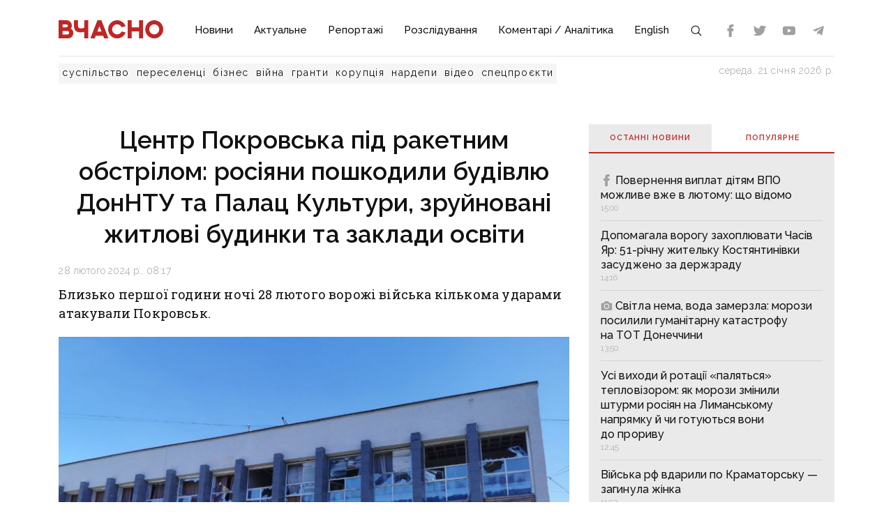

--- FILE ---
content_type: text/html;charset=utf-8
request_url: https://vchasnoua.com/news/centr-pokrovska-pid-raketnim-obstrilom-rosiiani-poskodili-budivliu-donntu-ta-palac-kulturi-zruinovani-zitlovi-budinki-ta-zakladi-osviti
body_size: 19701
content:
<!DOCTYPE html>
<html lang="uk">
<head><meta charset="utf-8">
<title>Центр Покровська під ракетним обстрілом: росіяни пошкодили будівлю ДонНТУ та Палац Культури, зруйновані житлові будинки та заклади освіти - ІА «Вчасно»</title>
<meta name="viewport" content="width=device-width, initial-scale=1">
<meta name="rights" content="ОО «Вчасно»">
<meta name="twitter:site" content="@Vchasno_UA">
<meta name="twitter:creator" content="@Vchasno_UA">
<meta name="twitter:card" content="summary">
<meta name="format-detection" content="telephone=no">
<meta name="google-site-verification" content="">
<script type="application/ld+json">{"@context":"https://schema.org/","@type":"WebSite","name":"ІА «Вчасно» - новини Донбасу, головні новини в Донецьку і Луганську","url":"https://vchasnoua.com","potentialAction":{"@type":"SearchAction","target":"https://vchasnoua.com/search#gsc.q=={search_term_string}","query-input":"required name=search_term_string"}}</script>
<script type="application/ld+json">{"@context":"https://schema.org/","@type":"Organization","name":"Інформагенство «Вчасно»","url":"https://vchasnoua.com","logo":"https://vchasnoua.com/logo.svg","contactPoint":{"@type":"ContactPoint","telephone":"+38 (068) 875-15-01","email":"info@vchasnoua.com","contactType":"Редакція"},"sameAs":["https://www.facebook.com/watch/iavchasno/","https://twitter.com/Vchasno_UA","https://t.me/vchasnoua","https://www.youtube.com/channel/UCBMgo0KQHJHUGOhlezwszvA"]}</script>
<link rel="icon" type="image/png" href="/favicon.png">
<script type="application/ld+json">{"@context":"https://schema.org","@type":"NewsArticle","headline":"Центр Покровська під ракетним обстрілом: росіяни пошкодили будівлю ДонНТУ та Палац Культури, зруйновані житлові будинки та заклади освіти","image":["https://vchasnoua.com/storage/news/2024/02/28/onsshbmgc53drkc3.jpeg"],"datePublished":"2024-02-28T08:17:00.000000Z","article:published_time":"2024-02-28T08:17:00.000000Z","dateModified":"2024-02-28T09:11:55.000000Z","publisher":[{"@type":"Organization","name":"ІА «Вчасно»","url":"https://vchasnoua.com"}]}</script>
<meta name="description" content="Близько першої години ночі 28 лютого ворожі війська кількома ударами атакували Покровськ.">
<meta name="og:title" content="Центр Покровська під ракетним обстрілом: росіяни пошкодили будівлю ДонНТУ та Палац Культури, зруйновані житлові будинки та заклади освіти">
<meta name="og:description" content="Близько першої години ночі 28 лютого ворожі війська кількома ударами атакували Покровськ.">
<meta name="og:url" content="https://vchasnoua.com/news/centr-pokrovska-pid-raketnim-obstrilom-rosiiani-poskodili-budivliu-donntu-ta-palac-kulturi-zruinovani-zitlovi-budinki-ta-zakladi-osviti">
<meta name="og:image" content="https://vchasnoua.com/storage/news/2024/02/28/onsshbmgc53drkc3.jpeg">
<meta name="og:type" content="article">
<meta name="twitter:title" content="Центр Покровська під ракетним обстрілом: росіяни пошкодили будівлю ДонНТУ та Палац Культури, зруйновані житлові будинки та заклади освіти">
<meta name="twitter:description" content="Близько першої години ночі 28 лютого ворожі війська кількома ударами атакували Покровськ.">
<meta name="twitter:image" content="https://vchasnoua.com/storage/news/2024/02/28/onsshbmgc53drkc3.jpeg">
<meta name="twitter:image:alt" content="Центр Покровська під ракетним обстрілом: росіяни пошкодили Палац Культури/фото Вчасно">
<link rel="canonical" href="https://vchasnoua.com/news/centr-pokrovska-pid-raketnim-obstrilom-rosiiani-poskodili-budivliu-donntu-ta-palac-kulturi-zruinovani-zitlovi-budinki-ta-zakladi-osviti"><link rel="modulepreload" as="script" crossorigin href="/_nuxt/entry.29e31844.js"><link rel="preload" as="style" href="/_nuxt/entry.b27b44fc.css"><link rel="modulepreload" as="script" crossorigin href="/_nuxt/default.24b08634.js"><link rel="modulepreload" as="script" crossorigin href="/_nuxt/Footer.5e80d6b0.js"><link rel="modulepreload" as="script" crossorigin href="/_nuxt/Icon.4ee52fa3.js"><link rel="preload" as="style" href="/_nuxt/Icon.cf617048.css"><link rel="modulepreload" as="script" crossorigin href="/_nuxt/_plugin-vue_export-helper.c27b6911.js"><link rel="modulepreload" as="script" crossorigin href="/_nuxt/asyncData.edf3a90d.js"><link rel="modulepreload" as="script" crossorigin href="/_nuxt/SVGSprite.2747cd0d.js"><link rel="modulepreload" as="script" crossorigin href="/_nuxt/_uri_.9b41efcf.js"><link rel="modulepreload" as="script" crossorigin href="/_nuxt/components.11678d58.js"><link rel="modulepreload" as="script" crossorigin href="/_nuxt/ArticleView.ddd7d2b6.js"><link rel="modulepreload" as="script" crossorigin href="/_nuxt/client-only.7f74ca74.js"><link rel="modulepreload" as="script" crossorigin href="/_nuxt/fancybox.b1a450fd.js"><link rel="preload" as="style" href="/_nuxt/fancybox.b41c527b.css"><link rel="modulepreload" as="script" crossorigin href="/_nuxt/navigation.min.44fb5870.js"><link rel="preload" as="style" href="/_nuxt/navigation.d451784a.css"><link rel="modulepreload" as="script" crossorigin href="/_nuxt/FeedTopWeekTabs.f00cdbe2.js"><link rel="modulepreload" as="script" crossorigin href="/_nuxt/NewsFeed.ba024957.js"><link rel="modulepreload" as="script" crossorigin href="/_nuxt/SlotBanner.657d2e03.js"><link rel="preload" as="style" href="/_nuxt/SlotBanner.47168dc4.css"><link rel="modulepreload" as="script" crossorigin href="/_nuxt/NewsTopWeek.bf75c3b3.js"><link rel="modulepreload" as="script" crossorigin href="/_nuxt/NewsByCategory1.b674b652.js"><link rel="modulepreload" as="script" crossorigin href="/_nuxt/NewsVertical.ab742f4f.js"><link rel="modulepreload" as="script" crossorigin href="/_nuxt/NewsByCategory10.2086b3aa.js"><link rel="modulepreload" as="script" crossorigin href="/_nuxt/Links.8f907217.js"><link rel="modulepreload" as="script" crossorigin href="/_nuxt/style.a4d25780.js"><link rel="preload" as="style" href="/_nuxt/style.3a11cb53.css"><link rel="prefetch" as="image" type="image/svg+xml" href="/_nuxt/arrow.a9bdcfcb.svg"><link rel="prefetch" as="script" crossorigin href="/_nuxt/article.80082d5d.js"><link rel="prefetch" as="script" crossorigin href="/_nuxt/error-component.4ddfa471.js"><link rel="prefetch" as="style" href="/_nuxt/error-component.fd3ec04a.css"><link rel="stylesheet" href="/_nuxt/entry.b27b44fc.css"><link rel="stylesheet" href="/_nuxt/Icon.cf617048.css"><link rel="stylesheet" href="/_nuxt/fancybox.b41c527b.css"><link rel="stylesheet" href="/_nuxt/navigation.d451784a.css"><link rel="stylesheet" href="/_nuxt/SlotBanner.47168dc4.css"><link rel="stylesheet" href="/_nuxt/style.3a11cb53.css"><style>.container[data-v-259be2b2]{border-radius:50%;box-sizing:initial;display:inline-block;overflow:hidden;text-align:center}.spinner[data-v-259be2b2]{animation:spin-259be2b2 .9s linear infinite;border:2px solid #a1a1a1;border-radius:50%;border-right-color:transparent;box-sizing:initial;height:23px;width:23px}@keyframes spin-259be2b2{to{transform:rotate(1turn)}}.state-error[data-v-9d82030b]{align-items:center;display:flex;flex-direction:column}.retry[data-v-9d82030b]{background:transparent;border:2px solid;border-radius:5px;color:inherit;cursor:pointer;font-family:inherit;font-size:14px;margin-top:8px;outline:none;padding:2px 6px 4px;width:60px}.retry[data-v-9d82030b]:hover{opacity:.8}</style></head>
<body ><div id="__nuxt"><!--[--><div><div class="container"><div class="row"><div class="col-12"><div><nav class="navbar navbar-expand-lg navbar-light"><a href="/" class="navbar-brand"><img src="/logo.svg?v=1" alt="Логотип ІА «Вчасно»"></a><button class="navbar-toggler" type="button" data-bs-toggle="collapse" data-bs-target="#navbar" aria-controls="navbar" aria-expanded="false"><span class="navbar-toggler-icon"></span></button><div class="collapse navbar-collapse" id="navbar"><ul class="navbar-nav me-auto mb-2 mb-lg-0"><li class="nav-item"><a href="/category/novini" class="nav-link">Новини</a></li><li class="nav-item"><a href="/category/aktualne" class="nav-link">Актуальне</a></li><li class="nav-item"><a href="/category/reportazi" class="nav-link">Репортажі</a></li><li class="nav-item"><a href="/category/rozsliduvannia" class="nav-link">Розслідування</a></li><li class="nav-item"><a href="/category/komentari-analitika" class="nav-link">Коментарі / Аналітика</a></li><li class="nav-item"><a href="/category/english" class="nav-link">English</a></li><li class="nav-item"><a href="/search" class="nav-link search-icon"><span class="img" data-v-e060df82><!----><!----><!----><!----><!----><!----><!----><!----><!----><svg width="18" height="18" data-v-e060df82><use xlink:href="#search" data-v-e060df82></use></svg></span></a></li></ul><div><div class="d-flex header-links"><a class="nav-link small" target="_blank" href="https://www.facebook.com/watch/iavchasno/"><span class="img" data-v-e060df82><!----><!----><!----><!----><svg width="18" height="18" data-v-e060df82><use xlink:href="#facebook" data-v-e060df82></use></svg><!----><!----><!----><!----><!----></span></a><a class="nav-link small" target="_blank" href="https://twitter.com/Vchasno_UA"><span class="img" data-v-e060df82><!----><!----><!----><!----><!----><svg width="18" height="18" data-v-e060df82><use xlink:href="#twitter" data-v-e060df82></use></svg><!----><!----><!----><!----></span></a><a class="nav-link small" target="_blank" href="https://www.youtube.com/channel/UCBMgo0KQHJHUGOhlezwszvA"><span class="img" data-v-e060df82><!----><!----><!----><!----><!----><!----><svg width="18" height="18" data-v-e060df82><use xlink:href="#youtube" data-v-e060df82></use></svg><!----><!----><!----></span></a><a class="nav-link small" target="_blank" href="https://t.me/vchasnoua"><span class="img" data-v-e060df82><!----><!----><!----><svg width="18" height="18" data-v-e060df82><use xlink:href="#telegram" data-v-e060df82></use></svg><!----><!----><!----><!----><!----><!----></span></a></div></div></div></nav></div><div class="header-tags"><div class="header-tags__links"><!--[--><a href="/tag/suspilstvo" class="">суспільство</a><a href="/tag/pereselenci" class="">переселенці</a><a href="/tag/biznes" class="">бізнес</a><a href="/tag/viina" class="">війна</a><a href="/tag/granti" class="">гранти</a><a href="/tag/korupciia" class="">корупція</a><a href="/tag/nardepi" class="">нардепи</a><!--]--><a href="/category/video" class="">відео</a><a href="/category/spetsproekty" class="">спецпроєкти</a></div><div class="header-tags__nowdate">середа, 21 січня 2026 р.</div></div></div></div></div><!--[--><!--[--><div><!--[--><!----><!----><!----><!----><!----><!----><!----><!----><!----><!----><!----><!----><!--]--><div class="container"><div class="row mt-4 mb-4"><div class="col-md-8"><!--[--><div><div class="innernews mt-4"><h1>Центр Покровська під ракетним обстрілом: росіяни пошкодили будівлю ДонНТУ та Палац Культури, зруйновані житлові будинки та заклади освіти</h1><div class="date"></div><div><div class="lead"><p>Близько першої години ночі 28 лютого ворожі війська кількома ударами атакували Покровськ.</p></div><section class="section section-image"><div class="image-block"><div class="image image-editable lazy-image" rel="gallery" data-src="https://vchasnoua.com/storage/news/2024/02/28/onsshbmgc53drkc3.jpeg" data-caption="Центр Покровська під ракетним обстрілом: росіяни пошкодили Палац Культури/фото Вчасно"></div><div class="image-alt"><p>Центр Покровська під ракетним обстрілом: росіяни пошкодили Палац Культури/фото Вчасно</p></div></div></section></div><!----><div class="text-news mt-3"><p><div class="editor__item canBeDeleted"><div class="cntnr"><div class="section-paragraph editable"></p>
<p><span style="letter-spacing: 0.01em;">Сьогодні вночі ворог завдав чергових ракетних ударів по центральній частині міста. На щастя, обійшлося без жертв. На місці обстрілу перебувають голова Донецької ОВА Вадим Філашкін та начальник Покровської МВА Сергій Добряк.</span></p><div>Унаслідок обстрілу пошкоджено 4 заклади культури та 3 освіти, 2 адмінбудівлі, понад 15 багатоповерхівок та 17 приватних домоволодінь. Серед них — будівля ДонНТУ, ОШ№ 3, Палац Культури.</div><p><span style="letter-spacing: 0.01em;"></span></p><p><span style="letter-spacing: 0.01em;">Від самої ночі контактний центр приймає заявки на відновлення пошкоджених приміщень.</span></p><p>Станом на 9.00 оператори прийняли вже 75 звернень.</p><p><span style="letter-spacing: 0.01em;"></span></p><p><span style="letter-spacing: 0.01em;">На місці працюють підрозділи ДСНС, нацполіції, комунальні служби Покровська.</span></p></div></div></div><div class="editor__item canBeDeleted"><div class="cntnr cntnr--images"><section class="section section-image"><div class="image-block"><div class="image image-editable lazy-image" data-caption="" data-src="https://vchasnoua.com/storage/news/2024/02/28/hstp3oicxfos6dyo.jpg" rel="gallery"></div><div class="image-alt editable" data-placeholder="Підпис до зображення"><p>Унаслідок обстрілу пошкоджено Палац Культури/фото Вчасно</p></div></div></section></div></div><div class="editor__item canBeDeleted"><div class="cntnr cntnr--images"><section class="section section-image"><div class="image-block"><div class="image image-editable lazy-image" data-caption="" data-src="https://vchasnoua.com/storage/news/2024/02/28/t1zdjmeyg2luxthf.jpg" rel="gallery"></div><div class="image-alt editable medium-editor-placeholder" data-placeholder="Підпис до зображення"></div></div></section></div></div><div class="editor__item canBeDeleted"><div class="cntnr cntnr--images"><section class="section section-image"><div class="image-block"><div class="image image-editable lazy-image" data-caption="" data-src="https://vchasnoua.com/storage/news/2024/02/28/lbvri5lqaui9khza.jpg" rel="gallery"></div><div class="image-alt editable medium-editor-placeholder" data-placeholder="Підпис до зображення"></div></div></section></div></div><div class="editor__item canBeDeleted"><div class="cntnr cntnr--images"><section class="section section-image"><div class="image-block"><div class="image image-editable lazy-image" data-caption="" data-src="https://vchasnoua.com/storage/news/2024/02/28/8q2fpl1eaixzl0ci.jpg" rel="gallery"></div><div class="image-alt editable" data-placeholder="Підпис до зображення"><p>Унаслідок обстрілу пошкоджено будвлю ДонНТУ/фото Вчасно</p></div></div></section></div></div><div class="editor__item canBeDeleted"><div class="cntnr cntnr--images"><section class="section section-image"><div class="image-block"><div class="image image-editable lazy-image" data-caption="" data-src="https://vchasnoua.com/storage/news/2024/02/28/5sghzxkeddmbpygx.jpg" rel="gallery"></div><div class="image-alt editable medium-editor-placeholder" data-placeholder="Підпис до зображення"></div></div></section></div></div><div class="editor__item canBeDeleted"><div class="cntnr cntnr--images"><section class="section section-image"><div class="image-block"><div class="image image-editable lazy-image" data-caption="" data-src="https://vchasnoua.com/storage/news/2024/02/28/91o1veu8qcukkmys.jpg" rel="gallery"></div><div class="image-alt editable medium-editor-placeholder" data-placeholder="Підпис до зображення"></div></div></section></div></div><div class="editor__item canBeDeleted"><div class="cntnr cntnr--images"><section class="section section-image"><div class="image-block"><div class="image image-editable lazy-image" data-caption="" data-src="https://vchasnoua.com/storage/news/2024/02/28/mpcvysq9klmqwvxq.jpg" rel="gallery"></div><div class="image-alt editable medium-editor-placeholder" data-placeholder="Підпис до зображення"></div></div></section></div></div><div class="editor__item canBeDeleted"><div class="cntnr cntnr--images"><section class="section section-image"><div class="image-block"><div class="image image-editable lazy-image" data-caption="" data-src="https://vchasnoua.com/storage/news/2024/02/28/ucldp9ocgviaqelu.jpg" rel="gallery" data-size="contain"></div><div class="image-alt editable medium-editor-placeholder" data-placeholder="Підпис до зображення"></div></div></section></div></div> <div class="editor__item canBeDeleted"> <div class="cntnr"> <iframe id="telegram-post-vchasnoua-76922" src="https://t.me/vchasnoua/76922?embed=1" width="100%" height="" frameborder="0" scrolling="no" style="overflow: hidden; color-scheme: light dark; border: none; min-width: 320px; height: 968px;"></iframe><script async="" src="https://telegram.org/js/telegram-widget.js?21" data-telegram-post="vchasnoua/76922" data-width="100%"></script> </div> </div><div class="editor__item canBeDeleted"><div class="cntnr cntnr--images"><section class="section section-image"><div class="image-block"><div class="image image-editable lazy-image" data-caption="" data-src="https://vchasnoua.com/storage/news/2024/02/28/4dhmjrvqpblundxq.jpg" rel="gallery"></div><div class="image-alt editable medium-editor-placeholder" data-placeholder="Підпис до зображення"></div></div></section></div></div><div class="editor__item canBeDeleted"><div class="cntnr cntnr--images"><section class="section section-image"><div class="image-block"><div class="image image-editable lazy-image" data-caption="" data-src="https://vchasnoua.com/storage/news/2024/02/28/fvcxx32njttdlfpz.jpg" rel="gallery"></div><div class="image-alt editable medium-editor-placeholder" data-placeholder="Підпис до зображення"></div></div></section></div></div><div class="editor__item canBeDeleted"><div class="cntnr cntnr--images"><section class="section section-image"><div class="image-block"><div class="image image-editable lazy-image" data-caption="" data-src="https://vchasnoua.com/storage/news/2024/02/28/lffc35wncjo9wtjt.jpg" rel="gallery"></div><div class="image-alt editable medium-editor-placeholder" data-placeholder="Підпис до зображення"></div></div></section></div></div><div class="editor__item canBeDeleted"><div class="cntnr cntnr--images"><section class="section section-image"><div class="image-block"><div class="image image-editable lazy-image" data-caption="" data-src="https://vchasnoua.com/storage/news/2024/02/28/hqu3jvellgimxgoe.jpg" rel="gallery"></div><div class="image-alt editable medium-editor-placeholder" data-placeholder="Підпис до зображення"></div></div></section></div></div><div class="editor__item canBeDeleted"><div class="cntnr cntnr--images"><section class="section section-image"><div class="image-block"><div class="image image-editable lazy-image" data-caption="" data-src="https://vchasnoua.com/storage/news/2024/02/28/l0etzb8gxzmqdn8a.jpg" rel="gallery"></div><div class="image-alt editable medium-editor-placeholder" data-placeholder="Підпис до зображення"></div></div></section></div></div><div class="editor__item canBeDeleted"><div class="cntnr cntnr--images"><section class="section section-image"><div class="image-block"><div class="image image-editable lazy-image" data-caption="" data-src="https://vchasnoua.com/storage/news/2024/02/28/voswi2adpziekzss.jpg" rel="gallery"></div><div class="image-alt editable medium-editor-placeholder" data-placeholder="Підпис до зображення"></div></div></section></div></div><div class="editor__item canBeDeleted"><div class="cntnr cntnr--images"><section class="section section-image"><div class="image-block"><div class="image image-editable lazy-image" data-caption="" data-src="https://vchasnoua.com/storage/news/2024/02/28/enenxneypqs2w76m.jpg" rel="gallery"></div><div class="image-alt editable medium-editor-placeholder" data-placeholder="Підпис до зображення"></div></div></section></div></div><div class="editor__item canBeDeleted"><div class="cntnr cntnr--images"><section class="section section-image"><div class="image-block"><div class="image image-editable lazy-image" data-caption="" data-src="https://vchasnoua.com/storage/news/2024/02/28/8tyqinkv8cfzb9s1.jpg" rel="gallery"></div><div class="image-alt editable medium-editor-placeholder" data-placeholder="Підпис до зображення"></div></div></section></div></div><div class="editor__item canBeDeleted"><div class="cntnr cntnr--images"><section class="section section-image"><div class="image-block"><div class="image image-editable lazy-image" data-caption="" data-src="https://vchasnoua.com/storage/news/2024/02/28/s0cxi5upwpe1ausu.jpg" rel="gallery"></div><div class="image-alt editable medium-editor-placeholder" data-placeholder="Підпис до зображення"></div></div></section></div></div><div class="editor__item canBeDeleted"><div class="cntnr cntnr--images"><section class="section section-image"><div class="image-block"><div class="image image-editable lazy-image" data-caption="" data-src="https://vchasnoua.com/storage/news/2024/02/28/ik13fukvcwb9ymdl.jpg" rel="gallery"></div><div class="image-alt editable medium-editor-placeholder" data-placeholder="Підпис до зображення"></div></div></section></div></div><div class="editor__item canBeDeleted"><div class="cntnr cntnr--images"><section class="section section-image"><div class="image-block"><div class="image image-editable lazy-image" data-caption="" data-src="https://vchasnoua.com/storage/news/2024/02/28/1uuquez1aiok1vhn.jpg" rel="gallery"></div><div class="image-alt editable medium-editor-placeholder" data-placeholder="Підпис до зображення"></div></div></section></div></div><div class="editor__item canBeDeleted"><div class="cntnr cntnr--images"><section class="section section-image"><div class="image-block"><div class="image image-editable lazy-image" data-caption="" data-src="https://vchasnoua.com/storage/news/2024/02/28/ngs4fqzea5k0y6ud.jpg" rel="gallery"></div><div class="image-alt editable medium-editor-placeholder" data-placeholder="Підпис до зображення"></div></div></section></div></div><div class="editor__item canBeDeleted"><div class="cntnr cntnr--images"><section class="section section-image"><div class="image-block"><div class="image image-editable lazy-image" data-caption="" data-src="https://vchasnoua.com/storage/news/2024/02/28/lkqdg3z6knv2c8rl.jpg" rel="gallery"></div><div class="image-alt editable medium-editor-placeholder" data-placeholder="Підпис до зображення"></div></div></section></div></div><div class="editor__item canBeDeleted"><div class="cntnr cntnr--images"><section class="section section-image"><div class="image-block"><div class="image image-editable lazy-image" data-caption="" data-src="https://vchasnoua.com/storage/news/2024/02/28/fmho8dfibnlkeon8.jpg" rel="gallery"></div><div class="image-alt editable medium-editor-placeholder" data-placeholder="Підпис до зображення"></div></div></section></div></div><div class="editor__item canBeDeleted"><div class="cntnr cntnr--images"><section class="section section-image"><div class="image-block"><div class="image image-editable lazy-image" data-caption="" data-src="https://vchasnoua.com/storage/news/2024/02/28/41rsdbtxous3vsje.jpg" rel="gallery"></div><div class="image-alt editable medium-editor-placeholder" data-placeholder="Підпис до зображення"></div></div></section></div></div><div class="editor__item canBeDeleted"><div class="cntnr cntnr--images"><section class="section section-image"><div class="image-block"><div class="image image-editable lazy-image" data-caption="" data-src="https://vchasnoua.com/storage/news/2024/02/28/y6tp8wgajmrdj8nm.jpg" rel="gallery"></div><div class="image-alt editable medium-editor-placeholder" data-placeholder="Підпис до зображення"></div></div></section></div></div><div class="editor__item canBeDeleted"><div class="cntnr"><div class="section section-paragraph editable"><p>Всього за добу росіяни 15 разів обстріляли населені пункти Донеччини. З лінії фронту евакуйовано 6603 особи, у тому числі 452 дитини.</p><p>Також, за інформацію ДоОВА, в Очеретинській громаді зруйновано 2 будинки у Желанному і 1 у Новоселівці Першій. </p><p>В Мар'їнській громаді обстріляні Красногорівка і Костянтинівка. </p><p>У Курахівській громаді 1 людина загинула і 5 поранено у Гірнику, пошкоджено будинок у Курахівці, сільгосппідприємство в Острівському; обстріляна промзона Курахового. </p><div>В Іллінівській громаді пошкоджено 13 об'єктів у Клебан-Бику. Обстріляні околиці Лиманської та Костянтинівської громад.</div><div></div><p> У Часовоярській громаді пошкоджені 10 приватних будинків.</p><p>У Щербинівці Торецької громади пошкоджено інфраструктурний об'єкт. У Серебрянці Сіверської громади пошкоджено будинок.</p></div></div></div><div class="editor__item canBeDeleted"><div class="cntnr cntnr--images"><section class="section section-image"><div class="image-block"><div class="image image-editable lazy-image" data-caption="" data-src="https://vchasnoua.com/storage/news/2024/02/28/rdftwonqfesc49ay.jpg" rel="gallery"></div><div class="image-alt editable medium-editor-placeholder" data-placeholder="Підпис до зображення"></div></div></section></div></div><div class="editor__item canBeDeleted"><div class="cntnr cntnr--images"><section class="section section-image"><div class="image-block"><div class="image image-editable lazy-image" data-caption="" data-src="https://vchasnoua.com/storage/news/2024/02/28/pl99by7awv5yaisd.jpg" rel="gallery"></div><div class="image-alt editable medium-editor-placeholder" data-placeholder="Підпис до зображення"></div></div></section></div></div><div class="editor__item canBeDeleted"><div class="cntnr"><div class="telegram editable"><p><b>Оперативну інформацію про події Донбасу публікуємо у телеграм-каналі <a href="https://t.me/vchasnoua" target="_blank">t.me/vchasnoua</a>. Приєднуйтеся!</b></p>
<p></div></div></div></p></div></div><!----><div class="tags tags-light mb-4"><!--[--><a href="/tag/novini-donbasu" class="">новини Донбасу</a><a href="/tag/obstrili" class="">обстріли</a><a href="/tag/pokrovsk-1" class="">Покровськ</a><!--]--></div><span></span><div class="related" data-index="0" style="min-height:200px;"><!----></div></div><!--]--><span></span></div><div class="col-md-4 mt-4 mb-4"><div><!--[--><div class="nav nav-tabs header-title header-title__double" id="nav-tab" role="tablist"><a href="#" class="active" id="nav-newsfeed" data-bs-toggle="tab" data-bs-target="#nav-newsfeed-pane" role="tab" aria-controls="nav-newsfeed" aria-selected="true">Останні новини</a><a href="#" class="" id="nav-topweek" data-bs-toggle="tab" data-bs-target="#nav-topweek-pane" role="tab" aria-controls="nav-topweek" aria-selected="false">Популярнe</a></div><div class="tab-content" id="nav-tabContent"><div class="tab-pane fade show active" id="nav-newsfeed-pane" role="tabpanel" aria-labelledby="nav-newsfeed-tab" tabindex="0"><div class="news-list"><!--[--><div class="news-list__item"><!----><a href="/news/povernennia-viplat-ditiam-vpo-mozlive-vze-v-liutomu-shho-vidomo" class=""><!--[--><!----><!----><span class="img" data-v-e060df82><!----><!----><!----><!----><svg width="17" height="17" data-v-e060df82><use xlink:href="#facebook" data-v-e060df82></use></svg><!----><!----><!----><!----><!----></span><!----><!----><!----><!----><!--]--><span class="title">Повернення виплат дітям ВПО можливе вже в лютому: що відомо</span><!----><span class="date"></span></a></div><div class="news-list__item"><!----><a href="/news/dopomagala-vorogu-zaxopliuvati-casiv-iar-51-ricnu-zitelku-kostiantinivki-zasudzeno-za-derzzradu" class=""><!----><span class="title">Допомагала ворогу захоплювати Часів Яр: 51-річну жительку Костянтинівки засуджено за держзраду</span><!----><span class="date"></span></a></div><div class="news-list__item"><!----><a href="/news/svitla-nema-voda-zamerzla-morozi-posilili-gumanitarnu-katastrofu-na-tot-doneccini" class=""><!--[--><!----><span class="img" data-v-e060df82><!----><svg width="17" height="17" data-v-e060df82><use xlink:href="#photo" data-v-e060df82></use></svg><!----><!----><!----><!----><!----><!----><!----><!----></span><!----><!----><!----><!----><!----><!--]--><span class="title">Світла нема, вода замерзла: морози посилили гуманітарну катастрофу на ТОТ Донеччини</span><!----><span class="date"></span></a></div><div class="news-list__item"><!----><a href="/news/usi-vixodi-i-rotaciyi-paliatsia-teplovizorom-iak-morozi-zminili-sturmi-rosiian-na-limanskomu-napriamku-i-ci-gotuiutsia-voni-do-prorivu" class=""><!----><span class="title">Усі виходи й ротації «паляться» тепловізором: як морози змінили штурми росіян на Лиманському напрямку й чи готуються вони до прориву</span><!----><span class="date"></span></a></div><div class="news-list__item"><!----><a href="/news/viiska-rf-vdarili-po-kramatorsku-zaginula-zinka" class=""><!----><span class="title">Війська рф вдарили по Краматорську — загинула жінка</span><!----><span class="date"></span></a></div><div class="news-list__item"><!----><a href="/news/zurnalisti-identifikuvali-xirurgiv-iaki-mogli-vipaliti-napis-slava-rossii-na-tili-ukrayinskogo-polonenogo-v-donecku" class=""><!--[--><span class="img" data-v-e060df82><svg width="17" height="17" data-v-e060df82><use xlink:href="#youtube" data-v-e060df82></use></svg><!----><!----><!----><!----><!----><!----><!----><!----><!----></span><!----><!----><!----><!----><!----><!----><!--]--><span class="title">Журналісти ідентифікували хірургів, які могли випалити напис «слава россии» на тілі українського полоненого в Донецьку</span><!----><span class="date"></span></a></div><div class="news-list__item"><!----><a href="/news/mothers-stay-awake-at-night-so-their-children-wont-be-taken-apart-for-organs-how-russian-propaganda-intimidates-and-disrupts-the-evacuation-of-children-in-donetsk-oblast" class=""><!--[--><!----><span class="img" data-v-e060df82><!----><svg width="17" height="17" data-v-e060df82><use xlink:href="#photo" data-v-e060df82></use></svg><!----><!----><!----><!----><!----><!----><!----><!----></span><!----><!----><!----><!----><!----><!--]--><span class="title">«Mothers
stay awake at night so their children won’t be &#39;taken apart for organs&#39;: how
Russian propaganda intimidates and disrupts the evacuation of children in Donetsk Oblast</span><!----><span class="date"></span></a></div><div class="news-list__item"><!----><a href="/news/rosiiani-namagaiutsia-zaxopiti-priberezni-teritoriyi-ricki-siverskii-donec" class=""><!----><span class="title">Росіяни намагаються захопити прибережні території річки Сіверський Донець</span><!----><span class="date"></span></a></div><div class="news-list__item"><!----><a href="/news/vorog-namagajetsia-vziati-rodinske-i-tisne-po-logistici-bilia-kostiantinivki-situaciia-na-sxidnomu-fronti" class=""><!----><span class="title">Ворог намагається взяти Родинське й тисне по логістиці біля Костянтинівки: ситуація на східному фронті</span><!----><span class="date"></span></a></div><div class="news-list__item"><!----><a href="/news/rosiiani-skinuli-8-aviabomb-na-druzkivku-ta-vdarili-smercem-je-ruinuvannia-ta-poraneni" class=""><!----><span class="title">Росіяни скинули 8 авіабомб на Дружківку та вдарили «Смерчем» — є руйнування та поранені</span><!----><span class="date"></span></a></div><!--]--></div></div><div class="tab-pane fade" id="nav-topweek-pane" role="tabpanel" aria-labelledby="nav-topweek-tab" tabindex="0"><div><div class="news-list"><!--[--><div class="news-list__item"><!----><a href="/news/video-my-svoi-prisli-na-pomoshh-ukrayinski-desantniki-xitristiu-likviduvali-protivnika-u-mirnogradi" class=""><!--[--><!----><!----><!----><!----><!----><!----><span class="img" data-v-e060df82><!----><!----><!----><svg width="17" height="17" data-v-e060df82><use xlink:href="#telegram" data-v-e060df82></use></svg><!----><!----><!----><!----><!----><!----></span><!--]--><span class="title">ВІДЕО. «Мы свои, пришли на помощь»: українські десантники хитрістю ліквідували противника у Мирнограді</span><!----><div class="info"><span class="date"></span><span class="views"><span class="img" data-v-e060df82><!----><!----><svg width="17" height="17" data-v-e060df82><use xlink:href="#views" data-v-e060df82></use></svg><!----><!----><!----><!----><!----><!----><!----></span> 69907</span></div></a></div><div class="news-list__item"><!----><a href="/news/materi-nocami-ne-spliat-shhob-ditei-ne-rozibrali-na-organi-iak-rosiiska-propaganda-zrivaje-evakuaciiu-ditei-na-doneccini" class=""><!--[--><!----><span class="img" data-v-e060df82><!----><svg width="17" height="17" data-v-e060df82><use xlink:href="#photo" data-v-e060df82></use></svg><!----><!----><!----><!----><!----><!----><!----><!----></span><!----><!----><!----><!----><!----><!--]--><span class="title">«Матері ночами не сплять, щоб дітей не розібрали на органи»: як російська пропаганда зриває евакуацію дітей на Донеччині</span><!----><div class="info"><span class="date"></span><span class="views"><span class="img" data-v-e060df82><!----><!----><svg width="17" height="17" data-v-e060df82><use xlink:href="#views" data-v-e060df82></use></svg><!----><!----><!----><!----><!----><!----><!----></span> 9484</span></div></a></div><div class="news-list__item"><!----><a href="/news/odiag-igraski-ta-liki-na-shho-mozna-vikoristati-65-tis-grn-zimovoyi-pidtrimki" class=""><!----><span class="title">Одяг, іграшки та ліки: на що можна використати 6,5 тис. грн зимової підтримки</span><!----><div class="info"><span class="date"></span><span class="views"><span class="img" data-v-e060df82><!----><!----><svg width="17" height="17" data-v-e060df82><use xlink:href="#views" data-v-e060df82></use></svg><!----><!----><!----><!----><!----><!----><!----></span> 6988</span></div></a></div><div class="news-list__item"><!----><a href="/news/inkoli-po-sim-droniv-nad-nami-kruzliaje-iak-remontniki-dtek-povertaiut-svitlo-v-siri-mista-doneccini" class=""><!--[--><!----><span class="img" data-v-e060df82><!----><svg width="17" height="17" data-v-e060df82><use xlink:href="#photo" data-v-e060df82></use></svg><!----><!----><!----><!----><!----><!----><!----><!----></span><!----><!----><!----><!----><!----><!--]--><span class="title">«Інколи по сім дронів над нами кружляє»: як ремонтники ДТЕК повертають світло в «сірі» міста Донеччини</span><!----><div class="info"><span class="date"></span><span class="views"><span class="img" data-v-e060df82><!----><!----><svg width="17" height="17" data-v-e060df82><use xlink:href="#views" data-v-e060df82></use></svg><!----><!----><!----><!----><!----><!----><!----></span> 5614</span></div></a></div><div class="news-list__item"><!----><a href="/news/video-lise-ruyini-ta-mogili-u-dvorax-u-znishhenomu-rosiianami-vugledari-vizivaiut-blizko-20-liudei" class=""><!--[--><!----><!----><!----><!----><!----><!----><span class="img" data-v-e060df82><!----><!----><!----><svg width="17" height="17" data-v-e060df82><use xlink:href="#telegram" data-v-e060df82></use></svg><!----><!----><!----><!----><!----><!----></span><!--]--><span class="title">ВІДЕО. Лише руїни та могили у дворах: у знищеному росіянами Вугледарі виживають близько 20 людей</span><!----><div class="info"><span class="date"></span><span class="views"><span class="img" data-v-e060df82><!----><!----><svg width="17" height="17" data-v-e060df82><use xlink:href="#views" data-v-e060df82></use></svg><!----><!----><!----><!----><!----><!----><!----></span> 3841</span></div></a></div><div class="news-list__item"><!----><a href="/news/vid-dopomogi-do-kriminalnix-sprav-iak-gromadi-luganshhini-pidtrimali-sili-zaxistu-na-ponad-25-miliardi" class=""><!--[--><!----><span class="img" data-v-e060df82><!----><svg width="17" height="17" data-v-e060df82><use xlink:href="#photo" data-v-e060df82></use></svg><!----><!----><!----><!----><!----><!----><!----><!----></span><!----><!----><!----><!----><!----><!--]--><span class="title">Від допомоги до кримінальних справ: як громади Луганщини підтримали Сили захисту на понад 2,5 мільярди</span><!----><div class="info"><span class="date"></span><span class="views"><span class="img" data-v-e060df82><!----><!----><svg width="17" height="17" data-v-e060df82><use xlink:href="#views" data-v-e060df82></use></svg><!----><!----><!----><!----><!----><!----><!----></span> 3216</span></div></a></div><div class="news-list__item"><!----><a href="/news/kostiantinivka-drg-prosocuiutsia-u-bagatopoverxivki-prote-perestrilki-z-rosiianami-u-misti-shhe-ne-vidbuvalisia" class=""><!--[--><!----><span class="img" data-v-e060df82><!----><svg width="17" height="17" data-v-e060df82><use xlink:href="#photo" data-v-e060df82></use></svg><!----><!----><!----><!----><!----><!----><!----><!----></span><!----><!----><!----><!----><!----><!--]--><span class="title">Костянтинівка: ДРГ просочуються у багатоповерхівки, проте перестрілки з росіянами у місті ще не відбувалися</span><!----><div class="info"><span class="date"></span><span class="views"><span class="img" data-v-e060df82><!----><!----><svg width="17" height="17" data-v-e060df82><use xlink:href="#views" data-v-e060df82></use></svg><!----><!----><!----><!----><!----><!----><!----></span> 3147</span></div></a></div><div class="news-list__item"><!----><a href="/news/viplati-vpo-zrosla-suma-granicnogo-doxodu-iakii-daje-pravo-na-otrimannia-grosovoyi-dopomogi" class=""><!----><span class="title">Виплати ВПО: зросла сума граничного доходу, який дає право на отримання грошової допомоги</span><!----><div class="info"><span class="date"></span><span class="views"><span class="img" data-v-e060df82><!----><!----><svg width="17" height="17" data-v-e060df82><use xlink:href="#views" data-v-e060df82></use></svg><!----><!----><!----><!----><!----><!----><!----></span> 3065</span></div></a></div><div class="news-list__item"><!----><a href="/news/podixati-povitriam-kostuje-zittia-i-kincivok-tomu-pixota-robit-use-v-norax-starsii-serzant-93-ombr-pro-miasorubku-bilia-kostiantinivki-1" class=""><!--[--><!----><span class="img" data-v-e060df82><!----><svg width="17" height="17" data-v-e060df82><use xlink:href="#photo" data-v-e060df82></use></svg><!----><!----><!----><!----><!----><!----><!----><!----></span><!----><!----><!----><!----><!----><!--]--><span class="title">«Подихати повітрям» коштує життя й кінцівок, тому піхота робить усе в норах&quot;, — старший сержант 93 ОМБр про «м&#39;ясорубку» біля Костянтинівки</span><!----><div class="info"><span class="date"></span><span class="views"><span class="img" data-v-e060df82><!----><!----><svg width="17" height="17" data-v-e060df82><use xlink:href="#views" data-v-e060df82></use></svg><!----><!----><!----><!----><!----><!----><!----></span> 2975</span></div></a></div><div class="news-list__item"><!----><a href="/news/trimalisia-do-ostannyogo-virili-navit-u-trampa-ta-vorozok-iak-pidprijemicia-z-kostiantinivki-relokuvala-kaviarniu-u-kramatorsk" class=""><!--[--><!----><span class="img" data-v-e060df82><!----><svg width="17" height="17" data-v-e060df82><use xlink:href="#photo" data-v-e060df82></use></svg><!----><!----><!----><!----><!----><!----><!----><!----></span><!----><!----><!----><!----><!----><!--]--><span class="title">«Трималися до останнього, вірили навіть у Трампа та ворожок»: як підприємиця з Костянтинівки релокувала кав’ярню у Краматорськ</span><!----><div class="info"><span class="date"></span><span class="views"><span class="img" data-v-e060df82><!----><!----><svg width="17" height="17" data-v-e060df82><use xlink:href="#views" data-v-e060df82></use></svg><!----><!----><!----><!----><!----><!----><!----></span> 2732</span></div></a></div><!--]--></div></div></div></div><!--]--><div class="mt-4"><!----></div><div data-index="1" style="min-height:200px;"><!----></div><div data-index="3" style="min-height:200px;"><!----></div><div data-index="2" style="min-height:200px;"><!----></div><div data-index="0" style="min-height:200px;"><!----></div></div><!----></div></div><!----></div><!----></div><!--]--><!--]--><footer><div class="container"><div class="row borderbottom"><div class="col-sm-4"><img src="/logo_white.svg?v=1" class="footerlogo"><p>2026 © Інформаційне агентство «Вчасно» — новини Донбасу.<br>2026 © ГО &quot;Медіа-Погляд&quot;.<br>Ідентифікатор медіа R40-05538</p><p>Права на всі матеріали належать ГО &quot;Медіа-Погляд&quot; (якщо не вказано інше) та охороняються Законом України «Про авторське право і суміжні права». Усі текстові матеріали поширюються відповідно до ліцензії CC BY-NC-ND 4.0.</p><p>Сайт створено за підтримки DW Akademie</p><p>Розроблено <a href="https://idev.agency/" target="_blank">iDev</a></p></div><div class="col-sm-4"><a href="/pro-nas" class="header-title header-title__white mt-3 mb-4">Про нас</a><a href="/partneri" class="header-title header-title__white mt-3 mb-4">Партнери</a><a href="/tiznevii-daidzest" class="header-title header-title__white mt-3 mb-4">Тижневий дайджест</a><a href="/feed" class="header-title header-title__white mt-3 mb-4">RSS</a><div class="social-header">Підписуйтесь на нас:</div><div class="social d-flex"><a class="mx-2" target="_blank" href="https://www.facebook.com/watch/iavchasno/"><span class="img" data-v-e060df82><!----><!----><!----><!----><svg width="24" height="24" data-v-e060df82><use xlink:href="#facebook" data-v-e060df82></use></svg><!----><!----><!----><!----><!----></span></a><a class="mx-2" target="_blank" href="https://twitter.com/Vchasno_UA"><span class="img" data-v-e060df82><!----><!----><!----><!----><!----><svg width="24" height="24" data-v-e060df82><use xlink:href="#twitter" data-v-e060df82></use></svg><!----><!----><!----><!----></span></a><a class="mx-2" target="_blank" href="https://www.youtube.com/channel/UCBMgo0KQHJHUGOhlezwszvA"><span class="img" data-v-e060df82><!----><!----><!----><!----><!----><!----><svg width="24" height="24" data-v-e060df82><use xlink:href="#youtube" data-v-e060df82></use></svg><!----><!----><!----></span></a><a class="mx-2" target="_blank" href="https://t.me/vchasnoua"><span class="img" data-v-e060df82><!----><!----><!----><svg width="24" height="24" data-v-e060df82><use xlink:href="#telegram" data-v-e060df82></use></svg><!----><!----><!----><!----><!----><!----></span></a></div></div><div class="col-sm-4"><!----></div></div></div></footer><svg style="display:none;"><symbol id="youtube" viewBox="0 0 310 310"><path d="M297.917,64.645c-11.19-13.302-31.85-18.728-71.306-18.728H83.386c-40.359,0-61.369,5.776-72.517,19.938 C0,79.663,0,100.008,0,128.166v53.669c0,54.551,12.896,82.248,83.386,82.248h143.226c34.216,0,53.176-4.788,65.442-16.527 C304.633,235.518,310,215.863,310,181.835v-53.669C310,98.471,309.159,78.006,297.917,64.645z M199.021,162.41l-65.038,33.991 c-1.454,0.76-3.044,1.137-4.632,1.137c-1.798,0-3.592-0.484-5.181-1.446c-2.992-1.813-4.819-5.056-4.819-8.554v-67.764 c0-3.492,1.822-6.732,4.808-8.546c2.987-1.814,6.702-1.938,9.801-0.328l65.038,33.772c3.309,1.718,5.387,5.134,5.392,8.861 C204.394,157.263,202.325,160.684,199.021,162.41z"></path></symbol><symbol id="photo" viewBox="0 0 52 52"><path d="M26,20c-4.4,0-8,3.6-8,8s3.6,8,8,8s8-3.6,8-8S30.4,20,26,20z"></path><path d="M46,14h-5.2c-1.4,0-2.6-0.7-3.4-1.8l-2.3-3.5C34.4,7,32.7,6,30.9,6h-9.8c-1.8,0-3.5,1-4.3,2.7l-2.3,3.5 c-0.7,1.1-2,1.8-3.4,1.8H6c-2.2,0-4,1.8-4,4v24c0,2.2,1.8,4,4,4h40c2.2,0,4-1.8,4-4V18C50,15.8,48.2,14,46,14z M26,40 c-6.6,0-12-5.4-12-12s5.4-12,12-12s12,5.4,12,12S32.6,40,26,40z"></path></symbol><symbol id="views" viewBox="0 0 612 612"><path d="M609.608,315.426c3.19-5.874,3.19-12.979,0-18.853c-58.464-107.643-172.5-180.72-303.607-180.72 S60.857,188.931,2.393,296.573c-3.19,5.874-3.19,12.979,0,18.853C60.858,423.069,174.892,496.147,306,496.147 S551.143,423.069,609.608,315.426z M306,451.855c-80.554,0-145.855-65.302-145.855-145.855S225.446,160.144,306,160.144 S451.856,225.446,451.856,306S386.554,451.855,306,451.855z"></path><path d="M306,231.67c-6.136,0-12.095,0.749-17.798,2.15c5.841,6.76,9.383,15.563,9.383,25.198c0,21.3-17.267,38.568-38.568,38.568 c-9.635,0-18.438-3.541-25.198-9.383c-1.401,5.703-2.15,11.662-2.15,17.798c0,41.052,33.279,74.33,74.33,74.33 s74.33-33.279,74.33-74.33S347.052,231.67,306,231.67z"></path></symbol><symbol id="telegram" viewBox="0 0 32 32"><path d="M29.919 6.163l-4.225 19.925c-0.319 1.406-1.15 1.756-2.331 1.094l-6.438-4.744-3.106 2.988c-0.344 0.344-0.631 0.631-1.294 0.631l0.463-6.556 11.931-10.781c0.519-0.462-0.113-0.719-0.806-0.256l-14.75 9.288-6.35-1.988c-1.381-0.431-1.406-1.381 0.288-2.044l24.837-9.569c1.15-0.431 2.156 0.256 1.781 2.013z"></path></symbol><symbol id="facebook" viewBox="0 0 310 310"><path d="M81.703,165.106h33.981V305c0,2.762,2.238,5,5,5h57.616c2.762,0,5-2.238,5-5V165.765h39.064 c2.54,0,4.677-1.906,4.967-4.429l5.933-51.502c0.163-1.417-0.286-2.836-1.234-3.899c-0.949-1.064-2.307-1.673-3.732-1.673h-44.996 V71.978c0-9.732,5.24-14.667,15.576-14.667c1.473,0,29.42,0,29.42,0c2.762,0,5-2.239,5-5V5.037c0-2.762-2.238-5-5-5h-40.545 C187.467,0.023,186.832,0,185.896,0c-7.035,0-31.488,1.381-50.804,19.151c-21.402,19.692-18.427,43.27-17.716,47.358v37.752H81.703 c-2.762,0-5,2.238-5,5v50.844C76.703,162.867,78.941,165.106,81.703,165.106z"></path></symbol><symbol id="twitter" viewBox="0 0 310 310"><path d="M302.973,57.388c-4.87,2.16-9.877,3.983-14.993,5.463c6.057-6.85,10.675-14.91,13.494-23.73 c0.632-1.977-0.023-4.141-1.648-5.434c-1.623-1.294-3.878-1.449-5.665-0.39c-10.865,6.444-22.587,11.075-34.878,13.783 c-12.381-12.098-29.197-18.983-46.581-18.983c-36.695,0-66.549,29.853-66.549,66.547c0,2.89,0.183,5.764,0.545,8.598 C101.163,99.244,58.83,76.863,29.76,41.204c-1.036-1.271-2.632-1.956-4.266-1.825c-1.635,0.128-3.104,1.05-3.93,2.467 c-5.896,10.117-9.013,21.688-9.013,33.461c0,16.035,5.725,31.249,15.838,43.137c-3.075-1.065-6.059-2.396-8.907-3.977 c-1.529-0.851-3.395-0.838-4.914,0.033c-1.52,0.871-2.473,2.473-2.513,4.224c-0.007,0.295-0.007,0.59-0.007,0.889 c0,23.935,12.882,45.484,32.577,57.229c-1.692-0.169-3.383-0.414-5.063-0.735c-1.732-0.331-3.513,0.276-4.681,1.597 c-1.17,1.32-1.557,3.16-1.018,4.84c7.29,22.76,26.059,39.501,48.749,44.605c-18.819,11.787-40.34,17.961-62.932,17.961 c-4.714,0-9.455-0.277-14.095-0.826c-2.305-0.274-4.509,1.087-5.294,3.279c-0.785,2.193,0.047,4.638,2.008,5.895 c29.023,18.609,62.582,28.445,97.047,28.445c67.754,0,110.139-31.95,133.764-58.753c29.46-33.421,46.356-77.658,46.356-121.367 c0-1.826-0.028-3.67-0.084-5.508c11.623-8.757,21.63-19.355,29.773-31.536c1.237-1.85,1.103-4.295-0.33-5.998 C307.394,57.037,305.009,56.486,302.973,57.388z"></path></symbol><symbol id="tiktok" viewBox="0 0 32 32"><path d="M16.708 0.027c1.745-0.027 3.48-0.011 5.213-0.027 0.105 2.041 0.839 4.12 2.333 5.563 1.491 1.479 3.6 2.156 5.652 2.385v5.369c-1.923-0.063-3.855-0.463-5.6-1.291-0.76-0.344-1.468-0.787-2.161-1.24-0.009 3.896 0.016 7.787-0.025 11.667-0.104 1.864-0.719 3.719-1.803 5.255-1.744 2.557-4.771 4.224-7.88 4.276-1.907 0.109-3.812-0.411-5.437-1.369-2.693-1.588-4.588-4.495-4.864-7.615-0.032-0.667-0.043-1.333-0.016-1.984 0.24-2.537 1.495-4.964 3.443-6.615 2.208-1.923 5.301-2.839 8.197-2.297 0.027 1.975-0.052 3.948-0.052 5.923-1.323-0.428-2.869-0.308-4.025 0.495-0.844 0.547-1.485 1.385-1.819 2.333-0.276 0.676-0.197 1.427-0.181 2.145 0.317 2.188 2.421 4.027 4.667 3.828 1.489-0.016 2.916-0.88 3.692-2.145 0.251-0.443 0.532-0.896 0.547-1.417 0.131-2.385 0.079-4.76 0.095-7.145 0.011-5.375-0.016-10.735 0.025-16.093z"></path></symbol><symbol id="instagram" viewBox="0 0 1024 1024"><path d="M512 378.7c-73.4 0-133.3 59.9-133.3 133.3S438.6 645.3 512 645.3 645.3 585.4 645.3 512 585.4 378.7 512 378.7zM911.8 512c0-55.2.5-109.9-2.6-165-3.1-64-17.7-120.8-64.5-167.6-46.9-46.9-103.6-61.4-167.6-64.5-55.2-3.1-109.9-2.6-165-2.6-55.2 0-109.9-.5-165 2.6-64 3.1-120.8 17.7-167.6 64.5C132.6 226.3 118.1 283 115 347c-3.1 55.2-2.6 109.9-2.6 165s-.5 109.9 2.6 165c3.1 64 17.7 120.8 64.5 167.6 46.9 46.9 103.6 61.4 167.6 64.5 55.2 3.1 109.9 2.6 165 2.6 55.2 0 109.9.5 165-2.6 64-3.1 120.8-17.7 167.6-64.5 46.9-46.9 61.4-103.6 64.5-167.6 3.2-55.1 2.6-109.8 2.6-165zM512 717.1c-113.5 0-205.1-91.6-205.1-205.1S398.5 306.9 512 306.9 717.1 398.5 717.1 512 625.5 717.1 512 717.1zm213.5-370.7c-26.5 0-47.9-21.4-47.9-47.9s21.4-47.9 47.9-47.9 47.9 21.4 47.9 47.9a47.84 47.84 0 0 1-47.9 47.9z"></path></symbol><symbol id="search" viewBox="0 0 512 512"><path d="M221.09 64a157.09 157.09 0 10157.09 157.09A157.1 157.1 0 00221.09 64z" fill="none" stroke="currentColor" stroke-miterlimit="10" stroke-width="32"></path><path fill="none" stroke="currentColor" stroke-linecap="round" stroke-miterlimit="10" stroke-width="32" d="M338.29 338.29L448 448"></path></symbol><symbol id="play" viewBox="0 0 512 512"><path d="M133 440a35.37 35.37 0 01-17.5-4.67c-12-6.8-19.46-20-19.46-34.33V111c0-14.37 7.46-27.53 19.46-34.33a35.13 35.13 0 0135.77.45l247.85 148.36a36 36 0 010 61l-247.89 148.4A35.5 35.5 0 01133 440z"></path></symbol></svg></div><!--]--></div><script>window.__NUXT__=(function(a,b,c,d,e,f,g,h,i,j,k,l,m,n,o,p,q,r,s,t,u,v,w,x,y,z,A,B,C,D,E,F,G,H,I,J,K,L){return {data:{"news/centr-pokrovska-pid-raketnim-obstrilom-rosiiani-poskodili-budivliu-donntu-ta-palac-kulturi-zruinovani-zitlovi-budinki-ta-zakladi-osviti":{id:o,like:a,dislike:a,facebook:a,telegram:a,is_video:m,is_feed:c,is_highlight:a,is_bold:a,views_count:2458,type:g,settings:[],name:"Центр Покровська під ракетним обстрілом: росіяни пошкодили будівлю ДонНТУ та Палац Культури, зруйновані житлові будинки та заклади освіти",uri:"centr-pokrovska-pid-raketnim-obstrilom-rosiiani-poskodili-budivliu-donntu-ta-palac-kulturi-zruinovani-zitlovi-budinki-ta-zakladi-osviti",text:"\u003Cp\u003E\u003Cdiv class=\"editor__item canBeDeleted\"\u003E\u003Cdiv class=\"cntnr\"\u003E\u003Cdiv class=\"section-paragraph editable\"\u003E\u003C\u002Fp\u003E\n\u003Cp\u003E\u003Cspan style=\"letter-spacing: 0.01em;\"\u003EСьогодні вночі ворог завдав чергових ракетних ударів по центральній частині міста. На щастя, обійшлося без жертв. На місці обстрілу перебувають голова Донецької ОВА Вадим Філашкін та начальник Покровської МВА Сергій Добряк.\u003C\u002Fspan\u003E\u003C\u002Fp\u003E\u003Cdiv\u003EУнаслідок обстрілу пошкоджено 4 заклади культури та 3 освіти, 2 адмінбудівлі, понад 15 багатоповерхівок та 17 приватних домоволодінь. Серед них — будівля ДонНТУ, ОШ№ 3, Палац Культури.\u003C\u002Fdiv\u003E\u003Cp\u003E\u003Cspan style=\"letter-spacing: 0.01em;\"\u003E\u003C\u002Fspan\u003E\u003C\u002Fp\u003E\u003Cp\u003E\u003Cspan style=\"letter-spacing: 0.01em;\"\u003EВід самої ночі контактний центр приймає заявки на відновлення пошкоджених приміщень.\u003C\u002Fspan\u003E\u003C\u002Fp\u003E\u003Cp\u003EСтаном на 9.00 оператори прийняли вже 75 звернень.\u003C\u002Fp\u003E\u003Cp\u003E\u003Cspan style=\"letter-spacing: 0.01em;\"\u003E\u003C\u002Fspan\u003E\u003C\u002Fp\u003E\u003Cp\u003E\u003Cspan style=\"letter-spacing: 0.01em;\"\u003EНа місці працюють підрозділи ДСНС, нацполіції, комунальні служби Покровська.\u003C\u002Fspan\u003E\u003C\u002Fp\u003E\u003C\u002Fdiv\u003E\u003C\u002Fdiv\u003E\u003C\u002Fdiv\u003E\u003Cdiv class=\"editor__item canBeDeleted\"\u003E\u003Cdiv class=\"cntnr cntnr--images\"\u003E\u003Csection class=\"section section-image\"\u003E\u003Cdiv class=\"image-block\"\u003E\u003Cdiv class=\"image image-editable lazy-image\" data-caption=\"\" data-src=\"https:\u002F\u002Fvchasnoua.com\u002Fstorage\u002Fnews\u002F2024\u002F02\u002F28\u002Fhstp3oicxfos6dyo.jpg\" rel=\"gallery\"\u003E\u003C\u002Fdiv\u003E\u003Cdiv class=\"image-alt editable\" data-placeholder=\"Підпис до зображення\"\u003E\u003Cp\u003EУнаслідок обстрілу пошкоджено Палац Культури\u002Fфото Вчасно\u003C\u002Fp\u003E\u003C\u002Fdiv\u003E\u003C\u002Fdiv\u003E\u003C\u002Fsection\u003E\u003C\u002Fdiv\u003E\u003C\u002Fdiv\u003E\u003Cdiv class=\"editor__item canBeDeleted\"\u003E\u003Cdiv class=\"cntnr cntnr--images\"\u003E\u003Csection class=\"section section-image\"\u003E\u003Cdiv class=\"image-block\"\u003E\u003Cdiv class=\"image image-editable lazy-image\" data-caption=\"\" data-src=\"https:\u002F\u002Fvchasnoua.com\u002Fstorage\u002Fnews\u002F2024\u002F02\u002F28\u002Ft1zdjmeyg2luxthf.jpg\" rel=\"gallery\"\u003E\u003C\u002Fdiv\u003E\u003Cdiv class=\"image-alt editable medium-editor-placeholder\" data-placeholder=\"Підпис до зображення\"\u003E\u003C\u002Fdiv\u003E\u003C\u002Fdiv\u003E\u003C\u002Fsection\u003E\u003C\u002Fdiv\u003E\u003C\u002Fdiv\u003E\u003Cdiv class=\"editor__item canBeDeleted\"\u003E\u003Cdiv class=\"cntnr cntnr--images\"\u003E\u003Csection class=\"section section-image\"\u003E\u003Cdiv class=\"image-block\"\u003E\u003Cdiv class=\"image image-editable lazy-image\" data-caption=\"\" data-src=\"https:\u002F\u002Fvchasnoua.com\u002Fstorage\u002Fnews\u002F2024\u002F02\u002F28\u002Flbvri5lqaui9khza.jpg\" rel=\"gallery\"\u003E\u003C\u002Fdiv\u003E\u003Cdiv class=\"image-alt editable medium-editor-placeholder\" data-placeholder=\"Підпис до зображення\"\u003E\u003C\u002Fdiv\u003E\u003C\u002Fdiv\u003E\u003C\u002Fsection\u003E\u003C\u002Fdiv\u003E\u003C\u002Fdiv\u003E\u003Cdiv class=\"editor__item canBeDeleted\"\u003E\u003Cdiv class=\"cntnr cntnr--images\"\u003E\u003Csection class=\"section section-image\"\u003E\u003Cdiv class=\"image-block\"\u003E\u003Cdiv class=\"image image-editable lazy-image\" data-caption=\"\" data-src=\"https:\u002F\u002Fvchasnoua.com\u002Fstorage\u002Fnews\u002F2024\u002F02\u002F28\u002F8q2fpl1eaixzl0ci.jpg\" rel=\"gallery\"\u003E\u003C\u002Fdiv\u003E\u003Cdiv class=\"image-alt editable\" data-placeholder=\"Підпис до зображення\"\u003E\u003Cp\u003EУнаслідок обстрілу пошкоджено будвлю ДонНТУ\u002Fфото Вчасно\u003C\u002Fp\u003E\u003C\u002Fdiv\u003E\u003C\u002Fdiv\u003E\u003C\u002Fsection\u003E\u003C\u002Fdiv\u003E\u003C\u002Fdiv\u003E\u003Cdiv class=\"editor__item canBeDeleted\"\u003E\u003Cdiv class=\"cntnr cntnr--images\"\u003E\u003Csection class=\"section section-image\"\u003E\u003Cdiv class=\"image-block\"\u003E\u003Cdiv class=\"image image-editable lazy-image\" data-caption=\"\" data-src=\"https:\u002F\u002Fvchasnoua.com\u002Fstorage\u002Fnews\u002F2024\u002F02\u002F28\u002F5sghzxkeddmbpygx.jpg\" rel=\"gallery\"\u003E\u003C\u002Fdiv\u003E\u003Cdiv class=\"image-alt editable medium-editor-placeholder\" data-placeholder=\"Підпис до зображення\"\u003E\u003C\u002Fdiv\u003E\u003C\u002Fdiv\u003E\u003C\u002Fsection\u003E\u003C\u002Fdiv\u003E\u003C\u002Fdiv\u003E\u003Cdiv class=\"editor__item canBeDeleted\"\u003E\u003Cdiv class=\"cntnr cntnr--images\"\u003E\u003Csection class=\"section section-image\"\u003E\u003Cdiv class=\"image-block\"\u003E\u003Cdiv class=\"image image-editable lazy-image\" data-caption=\"\" data-src=\"https:\u002F\u002Fvchasnoua.com\u002Fstorage\u002Fnews\u002F2024\u002F02\u002F28\u002F91o1veu8qcukkmys.jpg\" rel=\"gallery\"\u003E\u003C\u002Fdiv\u003E\u003Cdiv class=\"image-alt editable medium-editor-placeholder\" data-placeholder=\"Підпис до зображення\"\u003E\u003C\u002Fdiv\u003E\u003C\u002Fdiv\u003E\u003C\u002Fsection\u003E\u003C\u002Fdiv\u003E\u003C\u002Fdiv\u003E\u003Cdiv class=\"editor__item canBeDeleted\"\u003E\u003Cdiv class=\"cntnr cntnr--images\"\u003E\u003Csection class=\"section section-image\"\u003E\u003Cdiv class=\"image-block\"\u003E\u003Cdiv class=\"image image-editable lazy-image\" data-caption=\"\" data-src=\"https:\u002F\u002Fvchasnoua.com\u002Fstorage\u002Fnews\u002F2024\u002F02\u002F28\u002Fmpcvysq9klmqwvxq.jpg\" rel=\"gallery\"\u003E\u003C\u002Fdiv\u003E\u003Cdiv class=\"image-alt editable medium-editor-placeholder\" data-placeholder=\"Підпис до зображення\"\u003E\u003C\u002Fdiv\u003E\u003C\u002Fdiv\u003E\u003C\u002Fsection\u003E\u003C\u002Fdiv\u003E\u003C\u002Fdiv\u003E\u003Cdiv class=\"editor__item canBeDeleted\"\u003E\u003Cdiv class=\"cntnr cntnr--images\"\u003E\u003Csection class=\"section section-image\"\u003E\u003Cdiv class=\"image-block\"\u003E\u003Cdiv class=\"image image-editable lazy-image\" data-caption=\"\" data-src=\"https:\u002F\u002Fvchasnoua.com\u002Fstorage\u002Fnews\u002F2024\u002F02\u002F28\u002Fucldp9ocgviaqelu.jpg\" rel=\"gallery\" data-size=\"contain\"\u003E\u003C\u002Fdiv\u003E\u003Cdiv class=\"image-alt editable medium-editor-placeholder\" data-placeholder=\"Підпис до зображення\"\u003E\u003C\u002Fdiv\u003E\u003C\u002Fdiv\u003E\u003C\u002Fsection\u003E\u003C\u002Fdiv\u003E\u003C\u002Fdiv\u003E \u003Cdiv class=\"editor__item canBeDeleted\"\u003E \u003Cdiv class=\"cntnr\"\u003E \u003Ciframe id=\"telegram-post-vchasnoua-76922\" src=\"https:\u002F\u002Ft.me\u002Fvchasnoua\u002F76922?embed=1\" width=\"100%\" height=\"\" frameborder=\"0\" scrolling=\"no\" style=\"overflow: hidden; color-scheme: light dark; border: none; min-width: 320px; height: 968px;\"\u003E\u003C\u002Fiframe\u003E\u003Cscript async=\"\" src=\"https:\u002F\u002Ftelegram.org\u002Fjs\u002Ftelegram-widget.js?21\" data-telegram-post=\"vchasnoua\u002F76922\" data-width=\"100%\"\u003E\u003C\u002Fscript\u003E \u003C\u002Fdiv\u003E \u003C\u002Fdiv\u003E\u003Cdiv class=\"editor__item canBeDeleted\"\u003E\u003Cdiv class=\"cntnr cntnr--images\"\u003E\u003Csection class=\"section section-image\"\u003E\u003Cdiv class=\"image-block\"\u003E\u003Cdiv class=\"image image-editable lazy-image\" data-caption=\"\" data-src=\"https:\u002F\u002Fvchasnoua.com\u002Fstorage\u002Fnews\u002F2024\u002F02\u002F28\u002F4dhmjrvqpblundxq.jpg\" rel=\"gallery\"\u003E\u003C\u002Fdiv\u003E\u003Cdiv class=\"image-alt editable medium-editor-placeholder\" data-placeholder=\"Підпис до зображення\"\u003E\u003C\u002Fdiv\u003E\u003C\u002Fdiv\u003E\u003C\u002Fsection\u003E\u003C\u002Fdiv\u003E\u003C\u002Fdiv\u003E\u003Cdiv class=\"editor__item canBeDeleted\"\u003E\u003Cdiv class=\"cntnr cntnr--images\"\u003E\u003Csection class=\"section section-image\"\u003E\u003Cdiv class=\"image-block\"\u003E\u003Cdiv class=\"image image-editable lazy-image\" data-caption=\"\" data-src=\"https:\u002F\u002Fvchasnoua.com\u002Fstorage\u002Fnews\u002F2024\u002F02\u002F28\u002Ffvcxx32njttdlfpz.jpg\" rel=\"gallery\"\u003E\u003C\u002Fdiv\u003E\u003Cdiv class=\"image-alt editable medium-editor-placeholder\" data-placeholder=\"Підпис до зображення\"\u003E\u003C\u002Fdiv\u003E\u003C\u002Fdiv\u003E\u003C\u002Fsection\u003E\u003C\u002Fdiv\u003E\u003C\u002Fdiv\u003E\u003Cdiv class=\"editor__item canBeDeleted\"\u003E\u003Cdiv class=\"cntnr cntnr--images\"\u003E\u003Csection class=\"section section-image\"\u003E\u003Cdiv class=\"image-block\"\u003E\u003Cdiv class=\"image image-editable lazy-image\" data-caption=\"\" data-src=\"https:\u002F\u002Fvchasnoua.com\u002Fstorage\u002Fnews\u002F2024\u002F02\u002F28\u002Flffc35wncjo9wtjt.jpg\" rel=\"gallery\"\u003E\u003C\u002Fdiv\u003E\u003Cdiv class=\"image-alt editable medium-editor-placeholder\" data-placeholder=\"Підпис до зображення\"\u003E\u003C\u002Fdiv\u003E\u003C\u002Fdiv\u003E\u003C\u002Fsection\u003E\u003C\u002Fdiv\u003E\u003C\u002Fdiv\u003E\u003Cdiv class=\"editor__item canBeDeleted\"\u003E\u003Cdiv class=\"cntnr cntnr--images\"\u003E\u003Csection class=\"section section-image\"\u003E\u003Cdiv class=\"image-block\"\u003E\u003Cdiv class=\"image image-editable lazy-image\" data-caption=\"\" data-src=\"https:\u002F\u002Fvchasnoua.com\u002Fstorage\u002Fnews\u002F2024\u002F02\u002F28\u002Fhqu3jvellgimxgoe.jpg\" rel=\"gallery\"\u003E\u003C\u002Fdiv\u003E\u003Cdiv class=\"image-alt editable medium-editor-placeholder\" data-placeholder=\"Підпис до зображення\"\u003E\u003C\u002Fdiv\u003E\u003C\u002Fdiv\u003E\u003C\u002Fsection\u003E\u003C\u002Fdiv\u003E\u003C\u002Fdiv\u003E\u003Cdiv class=\"editor__item canBeDeleted\"\u003E\u003Cdiv class=\"cntnr cntnr--images\"\u003E\u003Csection class=\"section section-image\"\u003E\u003Cdiv class=\"image-block\"\u003E\u003Cdiv class=\"image image-editable lazy-image\" data-caption=\"\" data-src=\"https:\u002F\u002Fvchasnoua.com\u002Fstorage\u002Fnews\u002F2024\u002F02\u002F28\u002Fl0etzb8gxzmqdn8a.jpg\" rel=\"gallery\"\u003E\u003C\u002Fdiv\u003E\u003Cdiv class=\"image-alt editable medium-editor-placeholder\" data-placeholder=\"Підпис до зображення\"\u003E\u003C\u002Fdiv\u003E\u003C\u002Fdiv\u003E\u003C\u002Fsection\u003E\u003C\u002Fdiv\u003E\u003C\u002Fdiv\u003E\u003Cdiv class=\"editor__item canBeDeleted\"\u003E\u003Cdiv class=\"cntnr cntnr--images\"\u003E\u003Csection class=\"section section-image\"\u003E\u003Cdiv class=\"image-block\"\u003E\u003Cdiv class=\"image image-editable lazy-image\" data-caption=\"\" data-src=\"https:\u002F\u002Fvchasnoua.com\u002Fstorage\u002Fnews\u002F2024\u002F02\u002F28\u002Fvoswi2adpziekzss.jpg\" rel=\"gallery\"\u003E\u003C\u002Fdiv\u003E\u003Cdiv class=\"image-alt editable medium-editor-placeholder\" data-placeholder=\"Підпис до зображення\"\u003E\u003C\u002Fdiv\u003E\u003C\u002Fdiv\u003E\u003C\u002Fsection\u003E\u003C\u002Fdiv\u003E\u003C\u002Fdiv\u003E\u003Cdiv class=\"editor__item canBeDeleted\"\u003E\u003Cdiv class=\"cntnr cntnr--images\"\u003E\u003Csection class=\"section section-image\"\u003E\u003Cdiv class=\"image-block\"\u003E\u003Cdiv class=\"image image-editable lazy-image\" data-caption=\"\" data-src=\"https:\u002F\u002Fvchasnoua.com\u002Fstorage\u002Fnews\u002F2024\u002F02\u002F28\u002Fenenxneypqs2w76m.jpg\" rel=\"gallery\"\u003E\u003C\u002Fdiv\u003E\u003Cdiv class=\"image-alt editable medium-editor-placeholder\" data-placeholder=\"Підпис до зображення\"\u003E\u003C\u002Fdiv\u003E\u003C\u002Fdiv\u003E\u003C\u002Fsection\u003E\u003C\u002Fdiv\u003E\u003C\u002Fdiv\u003E\u003Cdiv class=\"editor__item canBeDeleted\"\u003E\u003Cdiv class=\"cntnr cntnr--images\"\u003E\u003Csection class=\"section section-image\"\u003E\u003Cdiv class=\"image-block\"\u003E\u003Cdiv class=\"image image-editable lazy-image\" data-caption=\"\" data-src=\"https:\u002F\u002Fvchasnoua.com\u002Fstorage\u002Fnews\u002F2024\u002F02\u002F28\u002F8tyqinkv8cfzb9s1.jpg\" rel=\"gallery\"\u003E\u003C\u002Fdiv\u003E\u003Cdiv class=\"image-alt editable medium-editor-placeholder\" data-placeholder=\"Підпис до зображення\"\u003E\u003C\u002Fdiv\u003E\u003C\u002Fdiv\u003E\u003C\u002Fsection\u003E\u003C\u002Fdiv\u003E\u003C\u002Fdiv\u003E\u003Cdiv class=\"editor__item canBeDeleted\"\u003E\u003Cdiv class=\"cntnr cntnr--images\"\u003E\u003Csection class=\"section section-image\"\u003E\u003Cdiv class=\"image-block\"\u003E\u003Cdiv class=\"image image-editable lazy-image\" data-caption=\"\" data-src=\"https:\u002F\u002Fvchasnoua.com\u002Fstorage\u002Fnews\u002F2024\u002F02\u002F28\u002Fs0cxi5upwpe1ausu.jpg\" rel=\"gallery\"\u003E\u003C\u002Fdiv\u003E\u003Cdiv class=\"image-alt editable medium-editor-placeholder\" data-placeholder=\"Підпис до зображення\"\u003E\u003C\u002Fdiv\u003E\u003C\u002Fdiv\u003E\u003C\u002Fsection\u003E\u003C\u002Fdiv\u003E\u003C\u002Fdiv\u003E\u003Cdiv class=\"editor__item canBeDeleted\"\u003E\u003Cdiv class=\"cntnr cntnr--images\"\u003E\u003Csection class=\"section section-image\"\u003E\u003Cdiv class=\"image-block\"\u003E\u003Cdiv class=\"image image-editable lazy-image\" data-caption=\"\" data-src=\"https:\u002F\u002Fvchasnoua.com\u002Fstorage\u002Fnews\u002F2024\u002F02\u002F28\u002Fik13fukvcwb9ymdl.jpg\" rel=\"gallery\"\u003E\u003C\u002Fdiv\u003E\u003Cdiv class=\"image-alt editable medium-editor-placeholder\" data-placeholder=\"Підпис до зображення\"\u003E\u003C\u002Fdiv\u003E\u003C\u002Fdiv\u003E\u003C\u002Fsection\u003E\u003C\u002Fdiv\u003E\u003C\u002Fdiv\u003E\u003Cdiv class=\"editor__item canBeDeleted\"\u003E\u003Cdiv class=\"cntnr cntnr--images\"\u003E\u003Csection class=\"section section-image\"\u003E\u003Cdiv class=\"image-block\"\u003E\u003Cdiv class=\"image image-editable lazy-image\" data-caption=\"\" data-src=\"https:\u002F\u002Fvchasnoua.com\u002Fstorage\u002Fnews\u002F2024\u002F02\u002F28\u002F1uuquez1aiok1vhn.jpg\" rel=\"gallery\"\u003E\u003C\u002Fdiv\u003E\u003Cdiv class=\"image-alt editable medium-editor-placeholder\" data-placeholder=\"Підпис до зображення\"\u003E\u003C\u002Fdiv\u003E\u003C\u002Fdiv\u003E\u003C\u002Fsection\u003E\u003C\u002Fdiv\u003E\u003C\u002Fdiv\u003E\u003Cdiv class=\"editor__item canBeDeleted\"\u003E\u003Cdiv class=\"cntnr cntnr--images\"\u003E\u003Csection class=\"section section-image\"\u003E\u003Cdiv class=\"image-block\"\u003E\u003Cdiv class=\"image image-editable lazy-image\" data-caption=\"\" data-src=\"https:\u002F\u002Fvchasnoua.com\u002Fstorage\u002Fnews\u002F2024\u002F02\u002F28\u002Fngs4fqzea5k0y6ud.jpg\" rel=\"gallery\"\u003E\u003C\u002Fdiv\u003E\u003Cdiv class=\"image-alt editable medium-editor-placeholder\" data-placeholder=\"Підпис до зображення\"\u003E\u003C\u002Fdiv\u003E\u003C\u002Fdiv\u003E\u003C\u002Fsection\u003E\u003C\u002Fdiv\u003E\u003C\u002Fdiv\u003E\u003Cdiv class=\"editor__item canBeDeleted\"\u003E\u003Cdiv class=\"cntnr cntnr--images\"\u003E\u003Csection class=\"section section-image\"\u003E\u003Cdiv class=\"image-block\"\u003E\u003Cdiv class=\"image image-editable lazy-image\" data-caption=\"\" data-src=\"https:\u002F\u002Fvchasnoua.com\u002Fstorage\u002Fnews\u002F2024\u002F02\u002F28\u002Flkqdg3z6knv2c8rl.jpg\" rel=\"gallery\"\u003E\u003C\u002Fdiv\u003E\u003Cdiv class=\"image-alt editable medium-editor-placeholder\" data-placeholder=\"Підпис до зображення\"\u003E\u003C\u002Fdiv\u003E\u003C\u002Fdiv\u003E\u003C\u002Fsection\u003E\u003C\u002Fdiv\u003E\u003C\u002Fdiv\u003E\u003Cdiv class=\"editor__item canBeDeleted\"\u003E\u003Cdiv class=\"cntnr cntnr--images\"\u003E\u003Csection class=\"section section-image\"\u003E\u003Cdiv class=\"image-block\"\u003E\u003Cdiv class=\"image image-editable lazy-image\" data-caption=\"\" data-src=\"https:\u002F\u002Fvchasnoua.com\u002Fstorage\u002Fnews\u002F2024\u002F02\u002F28\u002Ffmho8dfibnlkeon8.jpg\" rel=\"gallery\"\u003E\u003C\u002Fdiv\u003E\u003Cdiv class=\"image-alt editable medium-editor-placeholder\" data-placeholder=\"Підпис до зображення\"\u003E\u003C\u002Fdiv\u003E\u003C\u002Fdiv\u003E\u003C\u002Fsection\u003E\u003C\u002Fdiv\u003E\u003C\u002Fdiv\u003E\u003Cdiv class=\"editor__item canBeDeleted\"\u003E\u003Cdiv class=\"cntnr cntnr--images\"\u003E\u003Csection class=\"section section-image\"\u003E\u003Cdiv class=\"image-block\"\u003E\u003Cdiv class=\"image image-editable lazy-image\" data-caption=\"\" data-src=\"https:\u002F\u002Fvchasnoua.com\u002Fstorage\u002Fnews\u002F2024\u002F02\u002F28\u002F41rsdbtxous3vsje.jpg\" rel=\"gallery\"\u003E\u003C\u002Fdiv\u003E\u003Cdiv class=\"image-alt editable medium-editor-placeholder\" data-placeholder=\"Підпис до зображення\"\u003E\u003C\u002Fdiv\u003E\u003C\u002Fdiv\u003E\u003C\u002Fsection\u003E\u003C\u002Fdiv\u003E\u003C\u002Fdiv\u003E\u003Cdiv class=\"editor__item canBeDeleted\"\u003E\u003Cdiv class=\"cntnr cntnr--images\"\u003E\u003Csection class=\"section section-image\"\u003E\u003Cdiv class=\"image-block\"\u003E\u003Cdiv class=\"image image-editable lazy-image\" data-caption=\"\" data-src=\"https:\u002F\u002Fvchasnoua.com\u002Fstorage\u002Fnews\u002F2024\u002F02\u002F28\u002Fy6tp8wgajmrdj8nm.jpg\" rel=\"gallery\"\u003E\u003C\u002Fdiv\u003E\u003Cdiv class=\"image-alt editable medium-editor-placeholder\" data-placeholder=\"Підпис до зображення\"\u003E\u003C\u002Fdiv\u003E\u003C\u002Fdiv\u003E\u003C\u002Fsection\u003E\u003C\u002Fdiv\u003E\u003C\u002Fdiv\u003E\u003Cdiv class=\"editor__item canBeDeleted\"\u003E\u003Cdiv class=\"cntnr\"\u003E\u003Cdiv class=\"section section-paragraph editable\"\u003E\u003Cp\u003EВсього за добу росіяни 15 разів обстріляли населені пункти Донеччини. З лінії фронту евакуйовано 6603 особи, у тому числі 452 дитини.\u003C\u002Fp\u003E\u003Cp\u003EТакож, за інформацію ДоОВА, в Очеретинській громаді зруйновано 2 будинки у Желанному і 1 у Новоселівці Першій. \u003C\u002Fp\u003E\u003Cp\u003EВ Мар'їнській громаді обстріляні Красногорівка і Костянтинівка. \u003C\u002Fp\u003E\u003Cp\u003EУ Курахівській громаді 1 людина загинула і 5 поранено у Гірнику, пошкоджено будинок у Курахівці, сільгосппідприємство в Острівському; обстріляна промзона Курахового. \u003C\u002Fp\u003E\u003Cdiv\u003EВ Іллінівській громаді пошкоджено 13 об'єктів у Клебан-Бику. Обстріляні околиці Лиманської та Костянтинівської громад.\u003C\u002Fdiv\u003E\u003Cdiv\u003E\u003C\u002Fdiv\u003E\u003Cp\u003E У Часовоярській громаді пошкоджені 10 приватних будинків.\u003C\u002Fp\u003E\u003Cp\u003EУ Щербинівці Торецької громади пошкоджено інфраструктурний об'єкт. У Серебрянці Сіверської громади пошкоджено будинок.\u003C\u002Fp\u003E\u003C\u002Fdiv\u003E\u003C\u002Fdiv\u003E\u003C\u002Fdiv\u003E\u003Cdiv class=\"editor__item canBeDeleted\"\u003E\u003Cdiv class=\"cntnr cntnr--images\"\u003E\u003Csection class=\"section section-image\"\u003E\u003Cdiv class=\"image-block\"\u003E\u003Cdiv class=\"image image-editable lazy-image\" data-caption=\"\" data-src=\"https:\u002F\u002Fvchasnoua.com\u002Fstorage\u002Fnews\u002F2024\u002F02\u002F28\u002Frdftwonqfesc49ay.jpg\" rel=\"gallery\"\u003E\u003C\u002Fdiv\u003E\u003Cdiv class=\"image-alt editable medium-editor-placeholder\" data-placeholder=\"Підпис до зображення\"\u003E\u003C\u002Fdiv\u003E\u003C\u002Fdiv\u003E\u003C\u002Fsection\u003E\u003C\u002Fdiv\u003E\u003C\u002Fdiv\u003E\u003Cdiv class=\"editor__item canBeDeleted\"\u003E\u003Cdiv class=\"cntnr cntnr--images\"\u003E\u003Csection class=\"section section-image\"\u003E\u003Cdiv class=\"image-block\"\u003E\u003Cdiv class=\"image image-editable lazy-image\" data-caption=\"\" data-src=\"https:\u002F\u002Fvchasnoua.com\u002Fstorage\u002Fnews\u002F2024\u002F02\u002F28\u002Fpl99by7awv5yaisd.jpg\" rel=\"gallery\"\u003E\u003C\u002Fdiv\u003E\u003Cdiv class=\"image-alt editable medium-editor-placeholder\" data-placeholder=\"Підпис до зображення\"\u003E\u003C\u002Fdiv\u003E\u003C\u002Fdiv\u003E\u003C\u002Fsection\u003E\u003C\u002Fdiv\u003E\u003C\u002Fdiv\u003E\u003Cdiv class=\"editor__item canBeDeleted\"\u003E\u003Cdiv class=\"cntnr\"\u003E\u003Cdiv class=\"telegram editable\"\u003E\u003Cp\u003E\u003Cb\u003EОперативну інформацію про події Донбасу публікуємо у телеграм-каналі \u003Ca href=\"https:\u002F\u002Ft.me\u002Fvchasnoua\" target=\"_blank\"\u003Et.me\u002Fvchasnoua\u003C\u002Fa\u003E. Приєднуйтеся!\u003C\u002Fb\u003E\u003C\u002Fp\u003E\n\u003Cp\u003E\u003C\u002Fdiv\u003E\u003C\u002Fdiv\u003E\u003C\u002Fdiv\u003E\u003C\u002Fp\u003E",lead:"\u003Cp\u003EБлизько першої години ночі 28 лютого ворожі війська кількома ударами атакували Покровськ.\u003C\u002Fp\u003E",image:"2024\u002F02\u002F28\u002Fonsshbmgc53drkc3.jpeg",image_alt:"Центр Покровська під ракетним обстрілом: росіяни пошкодили Палац Культури\u002Fфото Вчасно",slider_position:c,meta_title:b,meta_description:"Близько першої години ночі 28 лютого ворожі війська кількома ударами атакували Покровськ.",is_email:a,published_at:"2024-02-28T08:17:00.000000Z",updated_at:"2024-02-28T09:11:55.000000Z",author:b,owner:b,category:{id:e,pid:b,name:h,uri:i,meta_title:b,meta_description:b,slot_position:a,slot_amount:a,template:f,created_at:j,updated_at:k,published_at:l},tags:[{id:p,name:"новини Донбасу",uri:"novini-donbasu",meta_title:b,meta_description:b,is_system:a,news_count:7792,is_pin:a,slot_position:a,slot_amount:a,created_at:q,updated_at:"2025-03-10T07:23:00.000000Z",published_at:q,pivot:{news_id:o,tag_id:p}},{id:r,name:"обстріли",uri:"obstrili",meta_title:b,meta_description:b,is_system:a,news_count:1556,is_pin:a,slot_position:a,slot_amount:a,created_at:s,updated_at:"2023-07-25T06:11:37.000000Z",published_at:s,pivot:{news_id:o,tag_id:r}},{id:t,name:"Покровськ",uri:"pokrovsk-1",meta_title:b,meta_description:b,is_system:a,news_count:1913,is_pin:a,slot_position:a,slot_amount:a,created_at:u,updated_at:"2025-11-27T10:10:07.000000Z",published_at:u,pivot:{news_id:o,tag_id:t}}]},tags_pin:[{name:"суспільство",uri:"suspilstvo"},{name:"переселенці",uri:"pereselenci"},{name:"бізнес",uri:"biznes"},{name:"війна",uri:"viina"},{name:"гранти",uri:"granti"},{name:"корупція",uri:"korupciia"},{name:"нардепи",uri:"nardepi"}],"topNews/10":[{id:84347,is_video:v,is_highlight:a,is_bold:a,views_count:69907,name:"ВІДЕО. «Мы свои, пришли на помощь»: українські десантники хитрістю ліквідували противника у Мирнограді",uri:"video-my-svoi-prisli-na-pomoshh-ukrayinski-desantniki-xitristiu-likviduvali-protivnika-u-mirnogradi",lead:"\u003Cp\u003EУкраїнські десантники провели успішну операцію на Покровському напрямку, знищивши російського військового завдяки хитрому маневру.\u003C\u002Fp\u003E",image:"2026\u002F01\u002F17\u002Fk7kleebtmrffcda6.jpeg",image_alt:"Ілюстративне фото зі сторінки ГШУ",slider_position:c,published_at:"2026-01-17T08:33:00.000000Z",created_at:"2026-01-17T07:33:42.000000Z",updated_at:"2026-01-17T07:33:46.000000Z",is_delayed:d},{id:84236,is_video:m,is_highlight:a,is_bold:a,views_count:9484,name:"«Матері ночами не сплять, щоб дітей не розібрали на органи»: як російська пропаганда зриває евакуацію дітей на Донеччині",uri:"materi-nocami-ne-spliat-shhob-ditei-ne-rozibrali-na-organi-iak-rosiiska-propaganda-zrivaje-evakuaciiu-ditei-na-doneccini",lead:"\u003Cp\u003EДля евакуаційного підрозділу поліції «Білий янгол» з прифронтової Донеччини пройдешній рік став найбільш витратним в аспекті автомобілів. Десяток броньовиків, на яких вдавалося вивезти з кілл-зони цивільних, зокрема й маленьких дітей, стали ціллю для ворожих дронів. Вони били по машинах навіть тоді, коли на власні очі бачили, як туди напередодні садили мирних мешканців для евакуації.\u003C\u002Fp\u003E",image:"2026\u002F01\u002F06\u002Ffd8jgazal3ongcht.jpeg",image_alt:b,slider_position:a,published_at:"2026-01-06T13:31:00.000000Z",created_at:"2026-01-06T01:29:34.000000Z",updated_at:"2026-01-21T10:01:53.000000Z",is_delayed:d},{id:84147,is_video:a,is_highlight:a,is_bold:a,views_count:6988,name:"Одяг, іграшки та ліки: на що можна використати 6,5 тис. грн зимової підтримки",uri:"odiag-igraski-ta-liki-na-shho-mozna-vikoristati-65-tis-grn-zimovoyi-pidtrimki",lead:"\u003Cp\u003EНеобхідні товари, які можна оплатити державною допомогою, треба шукати в магазинах з відповідними МСС-кодами терміналів.\u003C\u002Fp\u003E",image:"2025\u002F12\u002F24\u002Fqqnnahqjqw63g4zw.jpeg",image_alt:"«Зимові» 6,5 тис. грн можна використати зокрема на ліки\u002F Ілюстративне фото",slider_position:a,published_at:"2025-12-24T12:40:00.000000Z",created_at:"2025-12-24T10:41:55.000000Z",updated_at:"2025-12-24T11:56:24.000000Z",is_delayed:d},{id:84210,is_video:m,is_highlight:a,is_bold:a,views_count:5614,name:"«Інколи по сім дронів над нами кружляє»: як ремонтники ДТЕК повертають світло в «сірі» міста Донеччини",uri:"inkoli-po-sim-droniv-nad-nami-kruzliaje-iak-remontniki-dtek-povertaiut-svitlo-v-siri-mista-doneccini",lead:"\u003Cp\u003E«Кігті» на ногах, зимова фірмова куртка, бронежилет, каска й десятикілограмовий моток дротів у руках — саме у такому екіпіруванні росіяни бачать ремонтників ДТЕК, які лагодять світло. І все одно скеровують на них дрони та ракети, хоча екіпажі просто намагаються зробити життя людей біля фронту не таким виснажливим та тяжким, яким воно насправді є.\u003C\u002Fp\u003E",image:"2025\u002F12\u002F31\u002F7u162hvgmtahzls4.png",image_alt:b,slider_position:a,published_at:"2025-12-31T15:02:00.000000Z",created_at:"2025-12-31T12:42:58.000000Z",updated_at:"2026-01-07T10:28:53.000000Z",is_delayed:d},{id:84359,is_video:v,is_highlight:a,is_bold:a,views_count:3841,name:"ВІДЕО. Лише руїни та могили у дворах: у знищеному росіянами Вугледарі виживають близько 20 людей",uri:"video-lise-ruyini-ta-mogili-u-dvorax-u-znishhenomu-rosiianami-vugledari-vizivaiut-blizko-20-liudei",lead:"\u003Cp\u003EДо вторгнення росіян у Вугледарі на Донеччині проживало близько 15 тис. осіб. Наразі у розбитому місті лишається не більше двох десятків мешканців.\u003C\u002Fp\u003E",image:"2026\u002F01\u002F19\u002F1dk92nidilztqs7z.png",image_alt:"У знищеному й випаленому росіянами Вугледарі живе близько 20 людей\u002F Скриншоти із відео",slider_position:a,published_at:"2026-01-19T15:10:00.000000Z",created_at:"2026-01-19T11:27:08.000000Z",updated_at:"2026-01-19T13:47:01.000000Z",is_delayed:d},{id:84299,is_video:m,is_highlight:a,is_bold:a,views_count:3216,name:"Від допомоги до кримінальних справ: як громади Луганщини підтримали Сили захисту на понад 2,5 мільярди",uri:"vid-dopomogi-do-kriminalnix-sprav-iak-gromadi-luganshhini-pidtrimali-sili-zaxistu-na-ponad-25-miliardi",lead:"\u003Cp\u003EУпродовж 2022−2025 років військові адміністрації Луганської області спрямували на потреби Збройних сил України, Національної гвардії, Державної прикордонної служби, СБУ, ДСНС та інших формувань понад 2,5 млрд грн. І хоча на початковому етапі повномасштабної війни така допомога справді виглядала як щира й необхідна ініціатива, з часом закупівлі перетворилися на масштабну систему витрат, у межах якої дедалі складніше відрізнити реальну підтримку фронту від можливих схем освоєння бюджетних коштів.\u003C\u002Fp\u003E",image:"2026\u002F01\u002F13\u002Fjdg8paiwkxt0rtrg.png",image_alt:b,slider_position:a,published_at:"2026-01-13T13:17:00.000000Z",created_at:"2026-01-12T17:50:14.000000Z",updated_at:"2026-01-14T11:39:38.000000Z",is_delayed:d},{id:84175,is_video:m,is_highlight:a,is_bold:a,views_count:3147,name:"Костянтинівка: ДРГ просочуються у багатоповерхівки, проте перестрілки з росіянами у місті ще не відбувалися",uri:"kostiantinivka-drg-prosocuiutsia-u-bagatopoverxivki-prote-perestrilki-z-rosiianami-u-misti-shhe-ne-vidbuvalisia",lead:"\u003Cp\u003EУ Костянтинівці, до якої окупантам лишилося менш як два кілометри, Сили оборони перебувають у всіх мікрорайонах. Проте контролювати ситуацію тяжко, оскільки російські дрони вже місяцями «володарюють» з неба й майже унеможливлюють ротації бійців.\u003C\u002Fp\u003E",image:"2025\u002F12\u002F27\u002Fqol4nbc27i7g9cbx.jpeg",image_alt:"Фото Костянтина Мельникова",slider_position:a,published_at:"2025-12-27T13:33:00.000000Z",created_at:"2025-12-27T12:38:42.000000Z",updated_at:"2026-01-07T10:37:52.000000Z",is_delayed:d},{id:84307,is_video:a,is_highlight:a,is_bold:a,views_count:3065,name:"Виплати ВПО: зросла сума граничного доходу, який дає право на отримання грошової допомоги",uri:"viplati-vpo-zrosla-suma-granicnogo-doxodu-iakii-daje-pravo-na-otrimannia-grosovoyi-dopomogi",lead:"\u003Cp\u003EВиплати для ВПО можуть скасувати за кількома чинниками. Один з них — це перевищений граничний дохід на одну людину.\u003C\u002Fp\u003E",image:"2026\u002F01\u002F13\u002Fnm5ehvl2c57gp2lu.jpeg",image_alt:"Для ВПО підвищили суму граничного доходу, який дає право на виплату\u002F Ілюстративне фото",slider_position:a,published_at:"2026-01-13T14:30:00.000000Z",created_at:"2026-01-13T10:56:07.000000Z",updated_at:"2026-01-13T14:11:56.000000Z",is_delayed:d},{id:84171,is_video:m,is_highlight:a,is_bold:a,views_count:2975,name:"«Подихати повітрям» коштує життя й кінцівок, тому піхота робить усе в норах\", — старший сержант 93 ОМБр про «м'ясорубку» біля Костянтинівки",uri:"podixati-povitriam-kostuje-zittia-i-kincivok-tomu-pixota-robit-use-v-norax-starsii-serzant-93-ombr-pro-miasorubku-bilia-kostiantinivki-1",lead:"\u003Cp\u003EБроньована техніка починає з’являтися на Костянтинівському напрямку, де росіяни таки змогли протиснутися та інфільтруватися в саме місто. Сусідні населені пункти — неконтрольовані з обох боків: ДРГ проникають, їх дрони вибивають не лише піхоту, а й підривають наші НРК, які забирають полеглих та 300-х.\u003C\u002Fp\u003E",image:"2025\u002F12\u002F26\u002Fl607jo5j4srep2kc.jpeg",image_alt:b,slider_position:c,published_at:"2025-12-26T07:37:00.000000Z",created_at:"2025-12-26T17:46:28.000000Z",updated_at:"2025-12-28T09:35:41.000000Z",is_delayed:d},{id:84170,is_video:m,is_highlight:a,is_bold:a,views_count:2732,name:"«Трималися до останнього, вірили навіть у Трампа та ворожок»: як підприємиця з Костянтинівки релокувала кав’ярню у Краматорськ",uri:"trimalisia-do-ostannyogo-virili-navit-u-trampa-ta-vorozok-iak-pidprijemicia-z-kostiantinivki-relokuvala-kaviarniu-u-kramatorsk",lead:"\u003Cp\u003EКав’ярня «Кофеїн» у Костянтинівці врятувала свою власницю Олену Воронкову від емоційного шоку та депресії після того, як будинок жінки у 2023-му році зруйнувала російська ракета. Але у 2025-му підприємиці прийшлося рятувати вже кав’ярню через наближення фронту.\u003C\u002Fp\u003E",image:"2025\u002F12\u002F26\u002Fref1pfsqp7thnsyz.png",image_alt:b,slider_position:a,published_at:"2025-12-23T08:17:00.000000Z",created_at:"2025-12-26T13:20:43.000000Z",updated_at:"2025-12-28T09:26:11.000000Z",is_delayed:d}],"news/10":{news:[{id:84383,like:a,dislike:a,views:a,facebook:a,telegram:a,is_video:w,is_feed:c,is_highlight:a,is_bold:a,views_count:288,type:g,settings:[],name:"Повернення виплат дітям ВПО можливе вже в лютому: що відомо",uri:"povernennia-viplat-ditiam-vpo-mozlive-vze-v-liutomu-shho-vidomo",lead:"\u003Cp\u003EПонад 400 тисяч дітей ВПО по всій Україні матимуть право отримувати 3 тис. грн допоги щомісяця.\u003C\u002Fp\u003E",image:"2026\u002F01\u002F21\u002Frjoakbnvrtwtso8l.jpeg",image_alt:"Для дітей ВПО повернуть виплати у розмірі 3 тис. грн\u002F Ілюстративне фото",category_id:e,slider_position:a,is_email:a,is_published:c,published_at:"2026-01-21T15:00:00.000000Z",created_at:"2026-01-21T14:19:30.000000Z",updated_at:"2026-01-21T14:36:34.000000Z",is_delayed:d,category:{id:e,pid:b,name:h,uri:i,meta_title:b,meta_description:b,slot_position:a,slot_amount:a,template:f,created_at:j,updated_at:k,published_at:l},author:b,owner:b},{id:84382,like:a,dislike:a,views:a,facebook:a,telegram:a,is_video:a,is_feed:c,is_highlight:a,is_bold:a,views_count:383,type:g,settings:[],name:"Допомагала ворогу захоплювати Часів Яр: 51-річну жительку Костянтинівки засуджено за держзраду",uri:"dopomagala-vorogu-zaxopliuvati-casiv-iar-51-ricnu-zitelku-kostiantinivki-zasudzeno-za-derzzradu",lead:"\u003Cp\u003E15 років тюрми отримала зрадниця, яка допомагала ворогу захоплювати Часів Яр\u003C\u002Fp\u003E",image:"2026\u002F01\u002F21\u002Fypxpswirl4cq2gmk.jpeg",image_alt:"Фото: Донецька обласна прокурартура",category_id:e,slider_position:a,is_email:a,is_published:c,published_at:"2026-01-21T14:16:00.000000Z",created_at:"2026-01-21T14:16:58.000000Z",updated_at:"2026-01-21T14:17:02.000000Z",is_delayed:d,category:{id:e,pid:b,name:h,uri:i,meta_title:b,meta_description:b,slot_position:a,slot_amount:a,template:f,created_at:j,updated_at:k,published_at:l},author:b,owner:b},{id:84380,like:a,dislike:a,views:a,facebook:a,telegram:a,is_video:m,is_feed:c,is_highlight:a,is_bold:a,views_count:411,type:g,settings:[],name:"Світла нема, вода замерзла: морози посилили гуманітарну катастрофу на ТОТ Донеччини",uri:"svitla-nema-voda-zamerzla-morozi-posilili-gumanitarnu-katastrofu-na-tot-doneccini",lead:"\u003Cp\u003EМорози різко загострили і без того критичну ситуацію з водопостачанням на тимчасово окупованих територіях Донеччини.\u003C\u002Fp\u003E",image:"2026\u002F01\u002F21\u002Fwzolcbywu7cnx3px.png",image_alt:"На ТОТ Донеччини люди жаліються на відсутні комунікації\u002F Ілюстративне фото",category_id:e,slider_position:a,is_email:a,is_published:c,published_at:x,created_at:"2026-01-21T11:15:32.000000Z",updated_at:x,is_delayed:d,category:{id:e,pid:b,name:h,uri:i,meta_title:b,meta_description:b,slot_position:a,slot_amount:a,template:f,created_at:j,updated_at:k,published_at:l},author:b,owner:b},{id:84377,like:a,dislike:a,views:a,facebook:a,telegram:a,is_video:a,is_feed:c,is_highlight:a,is_bold:a,views_count:456,type:g,settings:[],name:"Усі виходи й ротації «паляться» тепловізором: як морози змінили штурми росіян на Лиманському напрямку й чи готуються вони до прориву",uri:"usi-vixodi-i-rotaciyi-paliatsia-teplovizorom-iak-morozi-zminili-sturmi-rosiian-na-limanskomu-napriamku-i-ci-gotuiutsia-voni-do-prorivu",lead:"\u003Cp\u003EРосіяни, яких вдалося зафіксувати на відтинку, ховаються у купах сміття, щоб зігрітися та водночас сховатися від наших дронів. Водночас тривожні «дзвіночки» (на кшталт застосування важкої техніки та спроб прориву) вже фіксуються.\u003C\u002Fp\u003E",image:"2026\u002F01\u002F21\u002F1yuw57cvxxpfjq2w.jpeg",image_alt:"Фото: 66 ОМБр",category_id:e,slider_position:a,is_email:a,is_published:c,published_at:"2026-01-21T12:45:00.000000Z",created_at:"2026-01-21T09:11:47.000000Z",updated_at:"2026-01-21T11:53:46.000000Z",is_delayed:d,category:{id:e,pid:b,name:h,uri:i,meta_title:b,meta_description:b,slot_position:a,slot_amount:a,template:f,created_at:j,updated_at:k,published_at:l},author:b,owner:{id:y,firstname:z,lastname:A,uri:B,text:C,facebook:D,telegram:b,youtube:b,instagram:b,tiktok:b,twitter:b,meta_title:b,meta_description:b,image:E,created_at:F,updated_at:G,published_at:H}},{id:84381,like:a,dislike:a,views:a,facebook:a,telegram:a,is_video:a,is_feed:c,is_highlight:a,is_bold:a,views_count:314,type:g,settings:[],name:"Війська рф вдарили по Краматорську — загинула жінка",uri:"viiska-rf-vdarili-po-kramatorsku-zaginula-zinka",lead:"\u003Cp\u003EСьогодні вранці, 21 січня, Краматорська громада зазнала ворожого удару.\u003C\u002Fp\u003E",image:"2026\u002F01\u002F21\u002F87ovgr5mdkbgpdbi.jpeg",image_alt:"Фото з соцмереж",category_id:e,slider_position:a,is_email:a,is_published:c,published_at:"2026-01-21T11:53:00.000000Z",created_at:"2026-01-21T11:53:22.000000Z",updated_at:"2026-01-21T11:53:26.000000Z",is_delayed:d,category:{id:e,pid:b,name:h,uri:i,meta_title:b,meta_description:b,slot_position:a,slot_amount:a,template:f,created_at:j,updated_at:k,published_at:l},author:b,owner:b},{id:84376,like:a,dislike:a,views:a,facebook:a,telegram:a,is_video:c,is_feed:c,is_highlight:a,is_bold:a,views_count:439,type:g,settings:[],name:"Журналісти ідентифікували хірургів, які могли випалити напис «слава россии» на тілі українського полоненого в Донецьку",uri:"zurnalisti-identifikuvali-xirurgiv-iaki-mogli-vipaliti-napis-slava-rossii-na-tili-ukrayinskogo-polonenogo-v-donecku",lead:"\u003Cp\u003EУкраїнський військовополонений Андрій Переверзєв потрапив у російський полон у лютому 2024 року. Боєць отримав важкі травми, а в неволі окупанти випалили на його тілі напис «слава россии».\u003C\u002Fp\u003E",image:"2026\u002F01\u002F21\u002Fndfd8kpktsckfoyc.jpeg",image_alt:"Російські хірурги в Донецьку випалили на тілі українського полоненого «слава россии»\u002F Фото: \"Схеми\"",category_id:e,slider_position:a,is_email:a,is_published:c,published_at:"2026-01-21T11:00:00.000000Z",created_at:"2026-01-21T08:58:12.000000Z",updated_at:"2026-01-21T10:56:35.000000Z",is_delayed:d,category:{id:e,pid:b,name:h,uri:i,meta_title:b,meta_description:b,slot_position:a,slot_amount:a,template:f,created_at:j,updated_at:k,published_at:l},author:b,owner:b},{id:84379,like:a,dislike:a,views:a,facebook:a,telegram:a,is_video:m,is_feed:c,is_highlight:a,is_bold:a,views_count:259,type:"landing",settings:{align:"center",vAlign:"bottom",size:"0.71",font:{title:I,lead:I},fonts:{Raleway:n,"Roboto Slab":n,Roboto:n,"Open Sans":n,Nunito:n,Lora:n,Bitter:n},lead:{textAlign:"text-align: center;",color:"color:inherit;"},theme:"black"},name:"«Mothers\nstay awake at night so their children won’t be 'taken apart for organs': how\nRussian propaganda intimidates and disrupts the evacuation of children in Donetsk Oblast",uri:"mothers-stay-awake-at-night-so-their-children-wont-be-taken-apart-for-organs-how-russian-propaganda-intimidates-and-disrupts-the-evacuation-of-children-in-donetsk-oblast",lead:"\u003Cp\u003EFor the «White Angel» police evacuation unit from the frontline Donetsk region, 2025 was the most costly year in terms of vehicles. A dozen armored vehicles, which were used to transport civilians, including small children, out of the kill zone, became targets for enemy drones. They struck the vehicles even when they saw with their own eyes how civilians had been seated there for evacuation.\u003C\u002Fp\u003E",image:"2026\u002F01\u002F21\u002Fem1znfb13u655caj.jpeg",image_alt:b,category_id:J,slider_position:a,is_email:a,is_published:c,published_at:K,created_at:"2026-01-21T09:41:41.000000Z",updated_at:K,is_delayed:d,category:{id:J,pid:b,name:"English",uri:"english",meta_title:b,meta_description:b,slot_position:a,slot_amount:a,template:f,created_at:"2022-10-27T12:26:23.000000Z",updated_at:"2022-11-17T16:26:33.000000Z",published_at:"2022-10-28 20:33:52"},author:b,owner:{id:y,firstname:z,lastname:A,uri:B,text:C,facebook:D,telegram:b,youtube:b,instagram:b,tiktok:b,twitter:b,meta_title:b,meta_description:b,image:E,created_at:F,updated_at:G,published_at:H}},{id:84378,like:a,dislike:a,views:a,facebook:a,telegram:a,is_video:a,is_feed:c,is_highlight:a,is_bold:a,views_count:329,type:g,settings:[],name:"Росіяни намагаються захопити прибережні території річки Сіверський Донець",uri:"rosiiani-namagaiutsia-zaxopiti-priberezni-teritoriyi-ricki-siverskii-donec",lead:"\u003Cp\u003EАрмія рф щодня атакує позиції ЗСУ на фронті Донеччини. Зокрема, ворог тисне на Слов’янському напрямку.\u003C\u002Fp\u003E",image:"2026\u002F01\u002F21\u002Ftjbzk8chg4dhxrs3.png",image_alt:"Росіяни намагаються захопити прибережні території річки Сіверський Донець\u002F Ілюстративне фото",category_id:e,slider_position:a,is_email:a,is_published:c,published_at:"2026-01-21T10:04:00.000000Z",created_at:"2026-01-21T09:21:43.000000Z",updated_at:"2026-01-21T09:52:04.000000Z",is_delayed:d,category:{id:e,pid:b,name:h,uri:i,meta_title:b,meta_description:b,slot_position:a,slot_amount:a,template:f,created_at:j,updated_at:k,published_at:l},author:b,owner:b},{id:84373,like:a,dislike:a,views:a,facebook:a,telegram:a,is_video:a,is_feed:c,is_highlight:a,is_bold:a,views_count:433,type:g,settings:[],name:"Ворог намагається взяти Родинське й тисне по логістиці біля Костянтинівки: ситуація на східному фронті",uri:"vorog-namagajetsia-vziati-rodinske-i-tisne-po-logistici-bilia-kostiantinivki-situaciia-na-sxidnomu-fronti",lead:"\u003Cp\u003EСитуація на фронті важка. Армія рф атакує на всіх напрямках, найгарячіше нині в районі Покровська, Родинського, Костянтинівки, Лимана.\u003C\u002Fp\u003E",image:"2026\u002F01\u002F21\u002Fix6gkktkln0vjwg0.jpeg",image_alt:"Ворог намагається взяти Родинське й тисне по логістиці біля Костянтинівки\u002F Ілюстративне фото",category_id:e,slider_position:c,is_email:a,is_published:c,published_at:L,created_at:"2026-01-21T07:19:29.000000Z",updated_at:L,is_delayed:d,category:{id:e,pid:b,name:h,uri:i,meta_title:b,meta_description:b,slot_position:a,slot_amount:a,template:f,created_at:j,updated_at:k,published_at:l},author:b,owner:b},{id:84375,like:a,dislike:a,views:a,facebook:a,telegram:a,is_video:a,is_feed:c,is_highlight:a,is_bold:a,views_count:388,type:g,settings:[],name:"Росіяни скинули 8 авіабомб на Дружківку та вдарили «Смерчем» — є руйнування та поранені",uri:"rosiiani-skinuli-8-aviabomb-na-druzkivku-ta-vdarili-smercem-je-ruinuvannia-ta-poraneni",lead:"\u003Cp\u003EОдна людина загинула і семеро зазнали поранень — наслідки російських обстрілів Донеччини минулої доби.\u003C\u002Fp\u003E",image:"2026\u002F01\u002F21\u002Ffn3vmuiywpgbj1ee.jpeg",image_alt:"Наслідки російських ударів по Донеччині",category_id:e,slider_position:w,is_email:a,is_published:c,published_at:"2026-01-21T08:04:00.000000Z",created_at:"2026-01-21T08:04:04.000000Z",updated_at:"2026-01-21T09:01:07.000000Z",is_delayed:d,category:{id:e,pid:b,name:h,uri:i,meta_title:b,meta_description:b,slot_position:a,slot_amount:a,template:f,created_at:j,updated_at:k,published_at:l},author:b,owner:b}]}},state:{},_errors:{},serverRendered:true,config:{public:{title:"ІА «Вчасно» - новини Донбасу, головні новини в Донецьку і Луганську",description:"Останні новини Донбасу та України. Ситуація на Донбасі. Інформаційний портал Донбасу. Донецькі Новини. Новини та аналітика. Ексклюзив.",apiURL:"https:\u002F\u002Fvchasnoua.com\u002Fapi\u002Fv1\u002Fapp\u002F",siteURL:"https:\u002F\u002Fvchasnoua.com",cdnURL:"https:\u002F\u002Fvchasnoua.com\u002F",tmpCDN:"https:\u002F\u002Fvchasnoua.com\u002Fstorage\u002F"},app:{baseURL:"\u002F",buildAssetsDir:"\u002F_nuxt\u002F",cdnURL:""}}}}(0,null,1,false,62,"list","news","Новини","novini","2022-10-24T13:51:12.000000Z","2022-11-18T17:40:55.000000Z","2022-10-28 20:33:37",2,"1",78398,10037,"2023-01-25T16:26:03.000000Z",7118,"2023-01-25T16:24:28.000000Z",5119,"2023-01-25T16:23:33.000000Z",7,3,"2026-01-21T13:50:53.000000Z",23,"Аліна","Євич","alina-jevic","\u003Cp\u003EЖурналістка&nbsp;\u003C\u002Fp\u003E","https:\u002F\u002Fwww.facebook.com\u002Falinaevych","2023\u002F04\u002F08\u002Fjkms5kxlsevyyjzx.jpeg","2023-04-08T10:38:47.000000Z","2023-04-08T11:00:53.000000Z","2023-04-08 10:40:06","Roboto Slab",67,"2026-01-21T10:18:39.000000Z","2026-01-21T09:00:54.000000Z"))</script><script type="module" src="/_nuxt/entry.29e31844.js" crossorigin></script><script type="module" src="/_nuxt/default.24b08634.js" crossorigin></script><script type="module" src="/_nuxt/_uri_.9b41efcf.js" crossorigin></script><script defer src="https://static.cloudflareinsights.com/beacon.min.js/vcd15cbe7772f49c399c6a5babf22c1241717689176015" integrity="sha512-ZpsOmlRQV6y907TI0dKBHq9Md29nnaEIPlkf84rnaERnq6zvWvPUqr2ft8M1aS28oN72PdrCzSjY4U6VaAw1EQ==" data-cf-beacon='{"version":"2024.11.0","token":"19bb236c9e254d7ba25628c77e228d0c","r":1,"server_timing":{"name":{"cfCacheStatus":true,"cfEdge":true,"cfExtPri":true,"cfL4":true,"cfOrigin":true,"cfSpeedBrain":true},"location_startswith":null}}' crossorigin="anonymous"></script>
</body>
</html>

--- FILE ---
content_type: text/html; charset=utf-8
request_url: https://t.me/vchasnoua/76922?embed=1
body_size: 7666
content:
<!DOCTYPE html>
<html>
  <head>
    <meta charset="utf-8">
    <title>Telegram Widget</title>
    <base target="_blank">
    <script>document.cookie="stel_dt="+encodeURIComponent((new Date).getTimezoneOffset())+";path=/;max-age=31536000;samesite=None;secure"</script><script>
try { if (window.localStorage && localStorage["stel_tme_token"]) {
  var arr = [];
  for (var i = 0; i < localStorage.length; i++) {
    var key = localStorage.key(i);
    arr.push(encodeURIComponent(key) + '=' + encodeURIComponent(localStorage[key]));
  }
  var ls = arr.join('; ');
  var xhr = new XMLHttpRequest();
  xhr.open('GET', location.href);
  xhr.setRequestHeader('X-Requested-With', 'relogin');
  xhr.setRequestHeader('X-Local-Storage', ls);
  xhr.onreadystatechange = function() {
    if (xhr.readyState == 4) {
      if (typeof xhr.responseBody == 'undefined' && xhr.responseText) {
        document.write(xhr.responseText);
        document.close();
      }
    }
  };
  xhr.withCredentials = true;
  xhr.send();
  document.close();
  document.open();
  console.log('xhr reload');
} } catch (e) {}
</script>
    <meta name="viewport" content="width=device-width, initial-scale=1.0, minimum-scale=1.0, maximum-scale=1.0, user-scalable=no" />
    <meta name="format-detection" content="telephone=no" />
    <meta http-equiv="X-UA-Compatible" content="IE=edge" />
    <meta name="MobileOptimized" content="176" />
    <meta name="HandheldFriendly" content="True" />
    <meta name="robots" content="noindex, nofollow" />
    
    <link rel="icon" type="image/svg+xml" href="//telegram.org/img/website_icon.svg?4">
<link rel="apple-touch-icon" sizes="180x180" href="//telegram.org/img/apple-touch-icon.png">
<link rel="icon" type="image/png" sizes="32x32" href="//telegram.org/img/favicon-32x32.png">
<link rel="icon" type="image/png" sizes="16x16" href="//telegram.org/img/favicon-16x16.png">
<link rel="alternate icon" href="//telegram.org/img/favicon.ico" type="image/x-icon" />
    <link href="//telegram.org/css/font-roboto.css?1" rel="stylesheet" type="text/css">
    <link href="//telegram.org/css/widget-frame.css?72" rel="stylesheet" media="screen">
    
    <style>
:root {
  color-scheme: light;
}        .user-color-12 {
          --user-line-gradient: repeating-linear-gradient(-45deg, #3391d4 0px, #3391d4 5px, #7dd3f0 5px, #7dd3f0 10px);
          --user-accent-color: #3391d4;
          --user-background: #3391d41f;
        }        .user-color-10 {
          --user-line-gradient: repeating-linear-gradient(-45deg, #27a910 0px, #27a910 5px, #a7dc57 5px, #a7dc57 10px);
          --user-accent-color: #27a910;
          --user-background: #27a9101f;
        }        .user-color-8 {
          --user-line-gradient: repeating-linear-gradient(-45deg, #e0802b 0px, #e0802b 5px, #fac534 5px, #fac534 10px);
          --user-accent-color: #e0802b;
          --user-background: #e0802b1f;
        }        .user-color-7 {
          --user-line-gradient: repeating-linear-gradient(-45deg, #e15052 0px, #e15052 5px, #f9ae63 5px, #f9ae63 10px);
          --user-accent-color: #e15052;
          --user-background: #e150521f;
        }        .user-color-9 {
          --user-line-gradient: repeating-linear-gradient(-45deg, #a05ff3 0px, #a05ff3 5px, #f48fff 5px, #f48fff 10px);
          --user-accent-color: #a05ff3;
          --user-background: #a05ff31f;
        }        .user-color-11 {
          --user-line-gradient: repeating-linear-gradient(-45deg, #27acce 0px, #27acce 5px, #82e8d6 5px, #82e8d6 10px);
          --user-accent-color: #27acce;
          --user-background: #27acce1f;
        }        .user-color-13 {
          --user-line-gradient: repeating-linear-gradient(-45deg, #dd4371 0px, #dd4371 5px, #ffbe9f 5px, #ffbe9f 10px);
          --user-accent-color: #dd4371;
          --user-background: #dd43711f;
        }        .user-color-14 {
          --user-line-gradient: repeating-linear-gradient(-45deg, #247bed 0px, #247bed 5px, #f04856 5px, #f04856 10px, #ffffff 10px, #ffffff 15px);
          --user-accent-color: #247bed;
          --user-background: #247bed1f;
        }        .user-color-15 {
          --user-line-gradient: repeating-linear-gradient(-45deg, #d67722 0px, #d67722 5px, #1ea011 5px, #1ea011 10px, #ffffff 10px, #ffffff 15px);
          --user-accent-color: #d67722;
          --user-background: #d677221f;
        }        .user-color-16 {
          --user-line-gradient: repeating-linear-gradient(-45deg, #179e42 0px, #179e42 5px, #e84a3f 5px, #e84a3f 10px, #ffffff 10px, #ffffff 15px);
          --user-accent-color: #179e42;
          --user-background: #179e421f;
        }        .user-color-17 {
          --user-line-gradient: repeating-linear-gradient(-45deg, #2894af 0px, #2894af 5px, #6fc456 5px, #6fc456 10px, #ffffff 10px, #ffffff 15px);
          --user-accent-color: #2894af;
          --user-background: #2894af1f;
        }        .user-color-18 {
          --user-line-gradient: repeating-linear-gradient(-45deg, #0c9ab3 0px, #0c9ab3 5px, #ffad95 5px, #ffad95 10px, #ffe6b5 10px, #ffe6b5 15px);
          --user-accent-color: #0c9ab3;
          --user-background: #0c9ab31f;
        }        .user-color-19 {
          --user-line-gradient: repeating-linear-gradient(-45deg, #7757d6 0px, #7757d6 5px, #f79610 5px, #f79610 10px, #ffde8e 10px, #ffde8e 15px);
          --user-accent-color: #7757d6;
          --user-background: #7757d61f;
        }        .user-color-20 {
          --user-line-gradient: repeating-linear-gradient(-45deg, #1585cf 0px, #1585cf 5px, #f2ab1d 5px, #f2ab1d 10px, #ffffff 10px, #ffffff 15px);
          --user-accent-color: #1585cf;
          --user-background: #1585cf1f;
        }        body.dark .user-color-12, html.theme_dark .user-color-12 {
          --user-line-gradient: repeating-linear-gradient(-45deg, #52bfff 0px, #52bfff 5px, #0b5494 5px, #0b5494 10px);
          --user-accent-color: #52bfff;
          --user-background: #52bfff1f;
        }        body.dark .user-color-10, html.theme_dark .user-color-10 {
          --user-line-gradient: repeating-linear-gradient(-45deg, #a7eb6e 0px, #a7eb6e 5px, #167e2d 5px, #167e2d 10px);
          --user-accent-color: #a7eb6e;
          --user-background: #a7eb6e1f;
        }        body.dark .user-color-8, html.theme_dark .user-color-8 {
          --user-line-gradient: repeating-linear-gradient(-45deg, #ecb04e 0px, #ecb04e 5px, #c35714 5px, #c35714 10px);
          --user-accent-color: #ecb04e;
          --user-background: #ecb04e1f;
        }        body.dark .user-color-7, html.theme_dark .user-color-7 {
          --user-line-gradient: repeating-linear-gradient(-45deg, #ff9380 0px, #ff9380 5px, #992f37 5px, #992f37 10px);
          --user-accent-color: #ff9380;
          --user-background: #ff93801f;
        }        body.dark .user-color-9, html.theme_dark .user-color-9 {
          --user-line-gradient: repeating-linear-gradient(-45deg, #c697ff 0px, #c697ff 5px, #5e31c8 5px, #5e31c8 10px);
          --user-accent-color: #c697ff;
          --user-background: #c697ff1f;
        }        body.dark .user-color-11, html.theme_dark .user-color-11 {
          --user-line-gradient: repeating-linear-gradient(-45deg, #40d8d0 0px, #40d8d0 5px, #045c7f 5px, #045c7f 10px);
          --user-accent-color: #40d8d0;
          --user-background: #40d8d01f;
        }        body.dark .user-color-13, html.theme_dark .user-color-13 {
          --user-line-gradient: repeating-linear-gradient(-45deg, #ff86a6 0px, #ff86a6 5px, #8e366e 5px, #8e366e 10px);
          --user-accent-color: #ff86a6;
          --user-background: #ff86a61f;
        }        body.dark .user-color-14, html.theme_dark .user-color-14 {
          --user-line-gradient: repeating-linear-gradient(-45deg, #3fa2fe 0px, #3fa2fe 5px, #e5424f 5px, #e5424f 10px, #ffffff 10px, #ffffff 15px);
          --user-accent-color: #3fa2fe;
          --user-background: #3fa2fe1f;
        }        body.dark .user-color-15, html.theme_dark .user-color-15 {
          --user-line-gradient: repeating-linear-gradient(-45deg, #ff905e 0px, #ff905e 5px, #32a527 5px, #32a527 10px, #ffffff 10px, #ffffff 15px);
          --user-accent-color: #ff905e;
          --user-background: #ff905e1f;
        }        body.dark .user-color-16, html.theme_dark .user-color-16 {
          --user-line-gradient: repeating-linear-gradient(-45deg, #66d364 0px, #66d364 5px, #d5444f 5px, #d5444f 10px, #ffffff 10px, #ffffff 15px);
          --user-accent-color: #66d364;
          --user-background: #66d3641f;
        }        body.dark .user-color-17, html.theme_dark .user-color-17 {
          --user-line-gradient: repeating-linear-gradient(-45deg, #22bce2 0px, #22bce2 5px, #3da240 5px, #3da240 10px, #ffffff 10px, #ffffff 15px);
          --user-accent-color: #22bce2;
          --user-background: #22bce21f;
        }        body.dark .user-color-18, html.theme_dark .user-color-18 {
          --user-line-gradient: repeating-linear-gradient(-45deg, #22bce2 0px, #22bce2 5px, #ff9778 5px, #ff9778 10px, #ffda6b 10px, #ffda6b 15px);
          --user-accent-color: #22bce2;
          --user-background: #22bce21f;
        }        body.dark .user-color-19, html.theme_dark .user-color-19 {
          --user-line-gradient: repeating-linear-gradient(-45deg, #9791ff 0px, #9791ff 5px, #f2731d 5px, #f2731d 10px, #ffdb59 10px, #ffdb59 15px);
          --user-accent-color: #9791ff;
          --user-background: #9791ff1f;
        }        body.dark .user-color-20, html.theme_dark .user-color-20 {
          --user-line-gradient: repeating-linear-gradient(-45deg, #3da6eb 0px, #3da6eb 5px, #eea51d 5px, #eea51d 10px, #ffffff 10px, #ffffff 15px);
          --user-accent-color: #3da6eb;
          --user-background: #3da6eb1f;
        }.user-color-6, .user-color-4, .user-color-2, .user-color-0, .user-color-1, .user-color-3, .user-color-5,   .user-color-default {
    --user-accent-color: var(--accent-color);
    --user-accent-background: var(--accent-background);
    --user-line-gradient: linear-gradient(45deg, var(--accent-color), var(--accent-color));
  }</style>
    <script>TBaseUrl='//telegram.org/';</script>
  </head>
  <body class="widget_frame_base tgme_widget body_widget_post emoji_image nodark">
    <div class="tgme_widget_message text_not_supported_wrap js-widget_message" data-post="vchasnoua/76922" data-view="eyJjIjotMTQ2MjY4NjE0NiwicCI6Ijc2OTIyZyIsInQiOjE3NjkwMjQxNjIsImgiOiI1OWJhYjUxMjFhNzBiYTBkZDMifQ" data-peer="c1462686146_-119442366424873727" data-peer-hash="6df042960f930d4371" data-post-id="76922">
  <div class="tgme_widget_message_user"><a href="https://t.me/vchasnoua"><i class="tgme_widget_message_user_photo bgcolor5" data-content="В"><img src="https://cdn4.telesco.pe/file/[base64].jpg"></i></a></div>
  <div class="tgme_widget_message_bubble">
    <a class="tgme_widget_message_bubble_logo" href="//core.telegram.org/widgets"></a>
        <i class="tgme_widget_message_bubble_tail">
      <svg class="bubble_icon" width="9px" height="20px" viewBox="0 0 9 20">
        <g fill="none">
          <path class="background" fill="#ffffff" d="M8,1 L9,1 L9,20 L8,20 L8,18 C7.807,15.161 7.124,12.233 5.950,9.218 C5.046,6.893 3.504,4.733 1.325,2.738 L1.325,2.738 C0.917,2.365 0.89,1.732 1.263,1.325 C1.452,1.118 1.72,1 2,1 L8,1 Z"></path>
          <path class="border_1x" fill="#d7e3ec" d="M9,1 L2,1 C1.72,1 1.452,1.118 1.263,1.325 C0.89,1.732 0.917,2.365 1.325,2.738 C3.504,4.733 5.046,6.893 5.95,9.218 C7.124,12.233 7.807,15.161 8,18 L8,20 L9,20 L9,1 Z M2,0 L9,0 L9,20 L7,20 L7,20 L7.002,18.068 C6.816,15.333 6.156,12.504 5.018,9.58 C4.172,7.406 2.72,5.371 0.649,3.475 C-0.165,2.729 -0.221,1.464 0.525,0.649 C0.904,0.236 1.439,0 2,0 Z"></path>
          <path class="border_2x" d="M9,1 L2,1 C1.72,1 1.452,1.118 1.263,1.325 C0.89,1.732 0.917,2.365 1.325,2.738 C3.504,4.733 5.046,6.893 5.95,9.218 C7.124,12.233 7.807,15.161 8,18 L8,20 L9,20 L9,1 Z M2,0.5 L9,0.5 L9,20 L7.5,20 L7.5,20 L7.501,18.034 C7.312,15.247 6.64,12.369 5.484,9.399 C4.609,7.15 3.112,5.052 0.987,3.106 C0.376,2.547 0.334,1.598 0.894,0.987 C1.178,0.677 1.579,0.5 2,0.5 Z"></path>
          <path class="border_3x" d="M9,1 L2,1 C1.72,1 1.452,1.118 1.263,1.325 C0.89,1.732 0.917,2.365 1.325,2.738 C3.504,4.733 5.046,6.893 5.95,9.218 C7.124,12.233 7.807,15.161 8,18 L8,20 L9,20 L9,1 Z M2,0.667 L9,0.667 L9,20 L7.667,20 L7.667,20 L7.668,18.023 C7.477,15.218 6.802,12.324 5.64,9.338 C4.755,7.064 3.243,4.946 1.1,2.983 C0.557,2.486 0.52,1.643 1.017,1.1 C1.269,0.824 1.626,0.667 2,0.667 Z"></path>
        </g>
      </svg>
    </i>
    <div class="tgme_widget_message_author accent_color"><a class="tgme_widget_message_owner_name" href="https://t.me/vchasnoua"><span dir="auto">Вчасно |Донбас| Війна |Україна|</span></a></div>

<a class="tgme_widget_message_reply user-color-default" href="https://t.me/vchasnoua/76913" "><i class="tgme_widget_message_reply_thumb" style="background-image:url('https://cdn4.telesco.pe/file/[base64].jpg')"></i>
<div class="tgme_widget_message_author accent_color">
  <span class="tgme_widget_message_author_name" dir="auto">Вчасно |Донбас| Війна |Україна|</span>
</div>
<div class="tgme_widget_message_text js-message_reply_text" dir="auto"><i class="emoji" style="background-image:url('//telegram.org/img/emoji/40/E29D97.png')"><b>❗️</b></i>Внаслідок обстрілу міста пошкоджено 4 заклади культури та 3 освіти, 2 адмінбудівлі, понад 15 багатоповерхівок та 17 приватних домоволодінь. Серед них — будівля ДонНТУ, ОШ№&thinsp;3, Палац Культури. На щастя, обійшлося без жертв  На місці обстрілу  перебувають голова…</div>
</a>
<div class="tgme_widget_message_grouped_wrap js-message_grouped_wrap" data-margin-w="2" data-margin-h="2" style="width:453px;">
  <div class="tgme_widget_message_grouped js-message_grouped" style="padding-top:150.552%">
    <div class="tgme_widget_message_grouped_layer js-message_grouped_layer" style="width:453px;height:682px">
      <a class="tgme_widget_message_photo_wrap grouped_media_wrap blured js-message_photo" style="left:0px;top:0px;width:225px;height:169px;margin-right:2px;margin-bottom:2px;background-image:url('https://cdn4.telesco.pe/file/[base64].jpg')" data-ratio="1.3333333333333" href="https://t.me/vchasnoua/76922?single">
  <div class="grouped_media_helper" style="left:0;right:0;top:171px;bottom:172px;">
    <div class="tgme_widget_message_photo grouped_media" style="top:0;bottom:0;left:-1px;right:0px;"></div>
  </div>
</a><a class="tgme_widget_message_photo_wrap grouped_media_wrap blured js-message_photo" style="left:227px;top:0px;width:226px;height:169px;margin-right:0px;margin-bottom:2px;background-image:url('https://cdn4.telesco.pe/file/[base64].jpg')" data-ratio="1.3333333333333" href="https://t.me/vchasnoua/76923?single">
  <div class="grouped_media_helper" style="left:0;right:0;top:171px;bottom:172px;">
    <div class="tgme_widget_message_photo grouped_media" style="left:0;right:0;top:-1px;bottom:0px;"></div>
  </div>
</a><a class="tgme_widget_message_photo_wrap grouped_media_wrap blured js-message_photo" style="left:0px;top:171px;width:225px;height:169px;margin-right:2px;margin-bottom:2px;background-image:url('https://cdn4.telesco.pe/file/[base64].jpg')" data-ratio="1.3333333333333" href="https://t.me/vchasnoua/76924?single">
  <div class="grouped_media_helper" style="left:0;right:0;top:171px;bottom:172px;">
    <div class="tgme_widget_message_photo grouped_media" style="top:0;bottom:0;left:-1px;right:0px;"></div>
  </div>
</a><a class="tgme_widget_message_photo_wrap grouped_media_wrap blured js-message_photo" style="left:227px;top:171px;width:226px;height:169px;margin-right:0px;margin-bottom:2px;background-image:url('https://cdn4.telesco.pe/file/[base64].jpg')" data-ratio="1.3333333333333" href="https://t.me/vchasnoua/76925?single">
  <div class="grouped_media_helper" style="left:0;right:0;top:171px;bottom:172px;">
    <div class="tgme_widget_message_photo grouped_media" style="left:0;right:0;top:-1px;bottom:0px;"></div>
  </div>
</a><a class="tgme_widget_message_photo_wrap grouped_media_wrap blured js-message_photo" style="left:0px;top:342px;width:225px;height:169px;margin-right:2px;margin-bottom:2px;background-image:url('https://cdn4.telesco.pe/file/[base64].jpg')" data-ratio="1.3333333333333" href="https://t.me/vchasnoua/76926?single">
  <div class="grouped_media_helper" style="left:0;right:0;top:171px;bottom:172px;">
    <div class="tgme_widget_message_photo grouped_media" style="top:0;bottom:0;left:-1px;right:0px;"></div>
  </div>
</a><a class="tgme_widget_message_photo_wrap grouped_media_wrap blured js-message_photo" style="left:227px;top:342px;width:226px;height:169px;margin-right:0px;margin-bottom:2px;background-image:url('https://cdn4.telesco.pe/file/[base64].jpg')" data-ratio="1.3333333333333" href="https://t.me/vchasnoua/76927?single">
  <div class="grouped_media_helper" style="left:0;right:0;top:171px;bottom:172px;">
    <div class="tgme_widget_message_photo grouped_media" style="left:0;right:0;top:-1px;bottom:0px;"></div>
  </div>
</a><a class="tgme_widget_message_photo_wrap grouped_media_wrap blured js-message_photo" style="left:0px;top:513px;width:225px;height:169px;margin-right:2px;margin-bottom:0px;background-image:url('https://cdn4.telesco.pe/file/[base64].jpg')" data-ratio="1.3333333333333" href="https://t.me/vchasnoua/76928?single">
  <div class="grouped_media_helper" style="left:0;right:0;top:171px;bottom:172px;">
    <div class="tgme_widget_message_photo grouped_media" style="top:0;bottom:0;left:-1px;right:0px;"></div>
  </div>
</a><a class="tgme_widget_message_photo_wrap grouped_media_wrap blured js-message_photo" style="left:227px;top:513px;width:226px;height:169px;margin-right:0px;margin-bottom:0px;background-image:url('https://cdn4.telesco.pe/file/[base64].jpg')" data-ratio="1.3333333333333" href="https://t.me/vchasnoua/76929?single">
  <div class="grouped_media_helper" style="left:0;right:0;top:171px;bottom:172px;">
    <div class="tgme_widget_message_photo grouped_media" style="left:0;right:0;top:-1px;bottom:0px;"></div>
  </div>
</a>
    </div>
  </div>
</div><div class="tgme_widget_message_text js-message_text" dir="auto"><div class="tgme_widget_message_text js-message_text" dir="auto"><i class="emoji" style="background-image:url('//telegram.org/img/emoji/40/F09F9894.png')"><b>😔</b></i><b>Від ракетних обстрілів Покровська значних пошкоджень зазнала одна з найстаріших шкіл міста - ОШ №3<br/><br/><i class="emoji" style="background-image:url('//telegram.org/img/emoji/40/F09F93B7.png')"><b>📷</b></i></b><i>Вчасно<br/><br/></i><a href="https://t.me/vchasnoua" target="_blank" rel="noopener" onclick="return confirm('Open this link?\n\n'+this.href);">Підписатись</a> | <a href="http://vchasnoua.com/" target="_blank" rel="noopener" onclick="return confirm('Open this link?\n\n'+this.href);">Сайт</a> | <a href="https://www.facebook.com/iavchasno" target="_blank" rel="noopener" onclick="return confirm('Open this link?\n\n'+this.href);">Facebook</a> | <a href="https://t.me/vchasnoua_bot" target="_blank" rel="noopener" onclick="return confirm('Open this link?\n\n'+this.href);">Надіслати новину</a></div></div>
<div class="tgme_widget_message_reactions js-message_reactions"><span class="tgme_reaction"><i class="emoji" style="background-image:url('//telegram.org/img/emoji/40/F09F98A2.png')"><b>😢</b></i>34</span><span class="tgme_reaction"><i class="emoji" style="background-image:url('//telegram.org/img/emoji/40/F09FA4AC.png')"><b>🤬</b></i>17</span><span class="tgme_reaction"><i class="emoji" style="background-image:url('//telegram.org/img/emoji/40/F09F918D.png')"><b>👍</b></i>3</span><span class="tgme_reaction"><i class="emoji" style="background-image:url('//telegram.org/img/emoji/40/F09F98AD.png')"><b>😭</b></i>2</span></div><div class="tgme_widget_message_footer js-message_footer">
  <div class="tgme_widget_message_link accent_color"><a href="https://t.me/vchasnoua/76922" class="link_anchor flex_ellipsis"><span class="ellipsis">t.me/vchasnoua</span>/76922</a></div>
  <div class="tgme_widget_message_info js-message_info">
    <span class="tgme_widget_message_views">2.33K</span><span class="copyonly"> views</span><span class="tgme_widget_message_meta"><a class="tgme_widget_message_date" href="https://t.me/vchasnoua/76922"><time datetime="2024-02-28T08:50:00+00:00" class="datetime">Feb 28, 2024 at 08:50</time></a></span>
  </div>
</div>
  </div>
  
</div>
    <script src="https://oauth.tg.dev/js/telegram-widget.js?22"></script>

    <script src="//telegram.org/js/widget-frame.js?65"></script>
    <script>TWidgetAuth.init({"api_url":"https:\/\/t.me\/api\/method?api_hash=1f4736830bf40aa915","upload_url":"https:\/\/t.me\/api\/upload?api_hash=bb48e314160fa63b3b","unauth":true,"bot_id":1288099309});
TWidgetPost.init();
try{var a=new XMLHttpRequest;a.open("POST","");a.setRequestHeader("Content-type","application/x-www-form-urlencoded");a.send("_rl=1")}catch(e){}
</script>
  </body>
</html>
<!-- page generated in 107.86ms -->


--- FILE ---
content_type: application/javascript; charset=utf-8
request_url: https://vchasnoua.com/_nuxt/fancybox.b1a450fd.js
body_size: 30876
content:
const E=h=>typeof h=="object"&&h!==null&&h.constructor===Object&&Object.prototype.toString.call(h)==="[object Object]",b=(...h)=>{let t=!1;typeof h[0]=="boolean"&&(t=h.shift());let e=h[0];if(!e||typeof e!="object")throw new Error("extendee must be an object");const i=h.slice(1),s=i.length;for(let o=0;o<s;o++){const n=i[o];for(let a in n)if(n.hasOwnProperty(a)){const r=n[a];if(t&&(Array.isArray(r)||E(r))){const c=Array.isArray(r)?[]:{};e[a]=b(!0,e.hasOwnProperty(a)?e[a]:c,r)}else e[a]=r}}return e},v=(h,t=1e4)=>(h=parseFloat(h)||0,Math.round((h+Number.EPSILON)*t)/t),z=function(h){return!!(h&&typeof h=="object"&&h instanceof Element&&h!==document.body)&&!h.__Panzoom&&(function(t){const e=getComputedStyle(t)["overflow-y"],i=getComputedStyle(t)["overflow-x"],s=(e==="scroll"||e==="auto")&&Math.abs(t.scrollHeight-t.clientHeight)>1,o=(i==="scroll"||i==="auto")&&Math.abs(t.scrollWidth-t.clientWidth)>1;return s||o}(h)?h:z(h.parentNode))},tt=typeof window<"u"&&window.ResizeObserver||class{constructor(h){this.observables=[],this.boundCheck=this.check.bind(this),this.boundCheck(),this.callback=h}observe(h){if(this.observables.some(e=>e.el===h))return;const t={el:h,size:{height:h.clientHeight,width:h.clientWidth}};this.observables.push(t)}unobserve(h){this.observables=this.observables.filter(t=>t.el!==h)}disconnect(){this.observables=[]}check(){const h=this.observables.filter(t=>{const e=t.el.clientHeight,i=t.el.clientWidth;if(t.size.height!==e||t.size.width!==i)return t.size.height=e,t.size.width=i,!0}).map(t=>t.el);h.length>0&&this.callback(h),window.requestAnimationFrame(this.boundCheck)}};class S{constructor(t){this.id=self.Touch&&t instanceof Touch?t.identifier:-1,this.pageX=t.pageX,this.pageY=t.pageY,this.clientX=t.clientX,this.clientY=t.clientY}}const B=(h,t)=>t?Math.sqrt((t.clientX-h.clientX)**2+(t.clientY-h.clientY)**2):0,O=(h,t)=>t?{clientX:(h.clientX+t.clientX)/2,clientY:(h.clientY+t.clientY)/2}:h;class et{constructor(t,{start:e=()=>!0,move:i=()=>{},end:s=()=>{}}={}){this._element=t,this.startPointers=[],this.currentPointers=[],this._pointerStart=o=>{if(o.buttons>0&&o.button!==0)return;const n=new S(o);this.currentPointers.some(a=>a.id===n.id)||this._triggerPointerStart(n,o)&&(window.addEventListener("mousemove",this._move),window.addEventListener("mouseup",this._pointerEnd))},this._touchStart=o=>{for(const n of Array.from(o.changedTouches||[]))this._triggerPointerStart(new S(n),o)},this._move=o=>{const n=this.currentPointers.slice(),a=(r=>"changedTouches"in r)(o)?Array.from(o.changedTouches).map(r=>new S(r)):[new S(o)];for(const r of a){const c=this.currentPointers.findIndex(l=>l.id===r.id);c<0||(this.currentPointers[c]=r)}this._moveCallback(n,this.currentPointers.slice(),o)},this._triggerPointerEnd=(o,n)=>{const a=this.currentPointers.findIndex(r=>r.id===o.id);return!(a<0)&&(this.currentPointers.splice(a,1),this.startPointers.splice(a,1),this._endCallback(o,n),!0)},this._pointerEnd=o=>{o.buttons>0&&o.button!==0||this._triggerPointerEnd(new S(o),o)&&(window.removeEventListener("mousemove",this._move,{passive:!1}),window.removeEventListener("mouseup",this._pointerEnd,{passive:!1}))},this._touchEnd=o=>{for(const n of Array.from(o.changedTouches||[]))this._triggerPointerEnd(new S(n),o)},this._startCallback=e,this._moveCallback=i,this._endCallback=s,this._element.addEventListener("mousedown",this._pointerStart,{passive:!1}),this._element.addEventListener("touchstart",this._touchStart,{passive:!1}),this._element.addEventListener("touchmove",this._move,{passive:!1}),this._element.addEventListener("touchend",this._touchEnd),this._element.addEventListener("touchcancel",this._touchEnd)}stop(){this._element.removeEventListener("mousedown",this._pointerStart,{passive:!1}),this._element.removeEventListener("touchstart",this._touchStart,{passive:!1}),this._element.removeEventListener("touchmove",this._move,{passive:!1}),this._element.removeEventListener("touchend",this._touchEnd),this._element.removeEventListener("touchcancel",this._touchEnd),window.removeEventListener("mousemove",this._move),window.removeEventListener("mouseup",this._pointerEnd)}_triggerPointerStart(t,e){return!!this._startCallback(t,e)&&(this.currentPointers.push(t),this.startPointers.push(t),!0)}}class I{constructor(t={}){this.options=b(!0,{},t),this.plugins=[],this.events={};for(const e of["on","once"])for(const i of Object.entries(this.options[e]||{}))this[e](...i)}option(t,e,...i){t=String(t);let s=(o=t,n=this.options,o.split(".").reduce(function(a,r){return a&&a[r]},n));var o,n;return typeof s=="function"&&(s=s.call(this,this,...i)),s===void 0?e:s}localize(t,e=[]){return t=(t=String(t).replace(/\{\{(\w+).?(\w+)?\}\}/g,(i,s,o)=>{let n="";o?n=this.option(`${s[0]+s.toLowerCase().substring(1)}.l10n.${o}`):s&&(n=this.option(`l10n.${s}`)),n||(n=i);for(let a=0;a<e.length;a++)n=n.split(e[a][0]).join(e[a][1]);return n})).replace(/\{\{(.*)\}\}/,(i,s)=>s)}on(t,e){if(E(t)){for(const i of Object.entries(t))this.on(...i);return this}return String(t).split(" ").forEach(i=>{const s=this.events[i]=this.events[i]||[];s.indexOf(e)==-1&&s.push(e)}),this}once(t,e){if(E(t)){for(const i of Object.entries(t))this.once(...i);return this}return String(t).split(" ").forEach(i=>{const s=(...o)=>{this.off(i,s),e.call(this,this,...o)};s._=e,this.on(i,s)}),this}off(t,e){if(!E(t))return t.split(" ").forEach(i=>{const s=this.events[i];if(!s||!s.length)return this;let o=-1;for(let n=0,a=s.length;n<a;n++){const r=s[n];if(r&&(r===e||r._===e)){o=n;break}}o!=-1&&s.splice(o,1)}),this;for(const i of Object.entries(t))this.off(...i)}trigger(t,...e){for(const i of[...this.events[t]||[]].slice())if(i&&i.call(this,this,...e)===!1)return!1;for(const i of[...this.events["*"]||[]].slice())if(i&&i.call(this,t,this,...e)===!1)return!1;return!0}attachPlugins(t){const e={};for(const[i,s]of Object.entries(t||{}))this.options[i]===!1||this.plugins[i]||(this.options[i]=b({},s.defaults||{},this.options[i]),e[i]=new s(this));for(const[i,s]of Object.entries(e))s.attach(this);return this.plugins=Object.assign({},this.plugins,e),this}detachPlugins(){for(const t in this.plugins){let e;(e=this.plugins[t])&&typeof e.detach=="function"&&e.detach(this)}return this.plugins={},this}}const it={touch:!0,zoom:!0,pinchToZoom:!0,panOnlyZoomed:!1,lockAxis:!1,friction:.64,decelFriction:.88,zoomFriction:.74,bounceForce:.2,baseScale:1,minScale:1,maxScale:2,step:.5,textSelection:!1,click:"toggleZoom",wheel:"zoom",wheelFactor:42,wheelLimit:5,draggableClass:"is-draggable",draggingClass:"is-dragging",ratio:1};class P extends I{constructor(t,e={}){super(b(!0,{},it,e)),this.state="init",this.$container=t;for(const i of["onLoad","onWheel","onClick"])this[i]=this[i].bind(this);this.initLayout(),this.resetValues(),this.attachPlugins(P.Plugins),this.trigger("init"),this.updateMetrics(),this.attachEvents(),this.trigger("ready"),this.option("centerOnStart")===!1?this.state="ready":this.panTo({friction:0}),t.__Panzoom=this}initLayout(){const t=this.$container;if(!(t instanceof HTMLElement))throw new Error("Panzoom: Container not found");const e=this.option("content")||t.querySelector(".panzoom__content");if(!e)throw new Error("Panzoom: Content not found");this.$content=e;let i=this.option("viewport")||t.querySelector(".panzoom__viewport");i||this.option("wrapInner")===!1||(i=document.createElement("div"),i.classList.add("panzoom__viewport"),i.append(...t.childNodes),t.appendChild(i)),this.$viewport=i||e.parentNode}resetValues(){this.updateRate=this.option("updateRate",/iPhone|iPad|iPod|Android/i.test(navigator.userAgent)?250:24),this.container={width:0,height:0},this.viewport={width:0,height:0},this.content={origWidth:0,origHeight:0,width:0,height:0,x:this.option("x",0),y:this.option("y",0),scale:this.option("baseScale")},this.transform={x:0,y:0,scale:1},this.resetDragPosition()}onLoad(t){this.updateMetrics(),this.panTo({scale:this.option("baseScale"),friction:0}),this.trigger("load",t)}onClick(t){if(t.defaultPrevented||document.activeElement&&document.activeElement.closest("[contenteditable]"))return;if(this.option("textSelection")&&window.getSelection().toString().length&&(!t.target||!t.target.hasAttribute("data-fancybox-close")))return void t.stopPropagation();const e=this.$content.getClientRects()[0];if(this.state!=="ready"&&(this.dragPosition.midPoint||Math.abs(e.top-this.dragStart.rect.top)>1||Math.abs(e.left-this.dragStart.rect.left)>1))return t.preventDefault(),void t.stopPropagation();this.trigger("click",t)!==!1&&this.option("zoom")&&this.option("click")==="toggleZoom"&&(t.preventDefault(),t.stopPropagation(),this.zoomWithClick(t))}onWheel(t){this.trigger("wheel",t)!==!1&&this.option("zoom")&&this.option("wheel")&&this.zoomWithWheel(t)}zoomWithWheel(t){this.changedDelta===void 0&&(this.changedDelta=0);const e=Math.max(-1,Math.min(1,-t.deltaY||-t.deltaX||t.wheelDelta||-t.detail)),i=this.content.scale;let s=i*(100+e*this.option("wheelFactor"))/100;if(e<0&&Math.abs(i-this.option("minScale"))<.01||e>0&&Math.abs(i-this.option("maxScale"))<.01?(this.changedDelta+=Math.abs(e),s=i):(this.changedDelta=0,s=Math.max(Math.min(s,this.option("maxScale")),this.option("minScale"))),this.changedDelta>this.option("wheelLimit")||(t.preventDefault(),s===i))return;const o=this.$content.getBoundingClientRect(),n=t.clientX-o.left,a=t.clientY-o.top;this.zoomTo(s,{x:n,y:a})}zoomWithClick(t){const e=this.$content.getClientRects()[0],i=t.clientX-e.left,s=t.clientY-e.top;this.toggleZoom({x:i,y:s})}attachEvents(){this.$content.addEventListener("load",this.onLoad),this.$container.addEventListener("wheel",this.onWheel,{passive:!1}),this.$container.addEventListener("click",this.onClick,{passive:!1}),this.initObserver();const t=new et(this.$container,{start:(e,i)=>{if(!this.option("touch")||this.velocity.scale<0)return!1;const s=i.composedPath()[0];return!t.currentPointers.length&&(["BUTTON","TEXTAREA","OPTION","INPUT","SELECT","VIDEO"].indexOf(s.nodeName)!==-1||this.option("textSelection")&&((o,n,a)=>{const r=o.childNodes,c=document.createRange();for(let l=0;l<r.length;l++){const u=r[l];if(u.nodeType!==Node.TEXT_NODE)continue;c.selectNodeContents(u);const f=c.getBoundingClientRect();if(n>=f.left&&a>=f.top&&n<=f.right&&a<=f.bottom)return u}return!1})(s,e.clientX,e.clientY))?!1:!z(s)&&this.trigger("touchStart",i)!==!1&&(i.type==="mousedown"&&i.preventDefault(),this.state="pointerdown",this.resetDragPosition(),this.dragPosition.midPoint=null,this.dragPosition.time=Date.now(),!0)},move:(e,i,s)=>{if(this.state!=="pointerdown")return;if(this.trigger("touchMove",s)===!1)return void s.preventDefault();if(i.length<2&&this.option("panOnlyZoomed")===!0&&this.content.width<=this.viewport.width&&this.content.height<=this.viewport.height&&this.transform.scale<=this.option("baseScale")||i.length>1&&(!this.option("zoom")||this.option("pinchToZoom")===!1))return;const o=O(e[0],e[1]),n=O(i[0],i[1]),a=n.clientX-o.clientX,r=n.clientY-o.clientY,c=B(e[0],e[1]),l=B(i[0],i[1]),u=c&&l?l/c:1;this.dragOffset.x+=a,this.dragOffset.y+=r,this.dragOffset.scale*=u,this.dragOffset.time=Date.now()-this.dragPosition.time;const f=this.dragStart.scale===1&&this.option("lockAxis");if(f&&!this.lockAxis){if(Math.abs(this.dragOffset.x)<6&&Math.abs(this.dragOffset.y)<6)return void s.preventDefault();const d=Math.abs(180*Math.atan2(this.dragOffset.y,this.dragOffset.x)/Math.PI);this.lockAxis=d>45&&d<135?"y":"x"}if(f==="xy"||this.lockAxis!=="y"){if(s.preventDefault(),s.stopPropagation(),s.stopImmediatePropagation(),this.lockAxis&&(this.dragOffset[this.lockAxis==="x"?"y":"x"]=0),this.$container.classList.add(this.option("draggingClass")),this.transform.scale===this.option("baseScale")&&this.lockAxis==="y"||(this.dragPosition.x=this.dragStart.x+this.dragOffset.x),this.transform.scale===this.option("baseScale")&&this.lockAxis==="x"||(this.dragPosition.y=this.dragStart.y+this.dragOffset.y),this.dragPosition.scale=this.dragStart.scale*this.dragOffset.scale,i.length>1){const d=O(t.startPointers[0],t.startPointers[1]),g=d.clientX-this.dragStart.rect.x,m=d.clientY-this.dragStart.rect.y,{deltaX:y,deltaY:$}=this.getZoomDelta(this.content.scale*this.dragOffset.scale,g,m);this.dragPosition.x-=y,this.dragPosition.y-=$,this.dragPosition.midPoint=n}else this.setDragResistance();this.transform={x:this.dragPosition.x,y:this.dragPosition.y,scale:this.dragPosition.scale},this.startAnimation()}},end:(e,i)=>{if(this.state!=="pointerdown")return;if(this._dragOffset={...this.dragOffset},t.currentPointers.length)return void this.resetDragPosition();if(this.state="decel",this.friction=this.option("decelFriction"),this.recalculateTransform(),this.$container.classList.remove(this.option("draggingClass")),this.trigger("touchEnd",i)===!1||this.state!=="decel")return;const s=this.option("minScale");if(this.transform.scale<s)return void this.zoomTo(s,{friction:.64});const o=this.option("maxScale");if(this.transform.scale-o>.01){const n=this.dragPosition.midPoint||e,a=this.$content.getClientRects()[0];this.zoomTo(o,{friction:.64,x:n.clientX-a.left,y:n.clientY-a.top})}}});this.pointerTracker=t}initObserver(){this.resizeObserver||(this.resizeObserver=new tt(()=>{this.updateTimer||(this.updateTimer=setTimeout(()=>{const t=this.$container.getBoundingClientRect();t.width&&t.height?((Math.abs(t.width-this.container.width)>1||Math.abs(t.height-this.container.height)>1)&&(this.isAnimating()&&this.endAnimation(!0),this.updateMetrics(),this.panTo({x:this.content.x,y:this.content.y,scale:this.option("baseScale"),friction:0})),this.updateTimer=null):this.updateTimer=null},this.updateRate))}),this.resizeObserver.observe(this.$container))}resetDragPosition(){this.lockAxis=null,this.friction=this.option("friction"),this.velocity={x:0,y:0,scale:0};const{x:t,y:e,scale:i}=this.content;this.dragStart={rect:this.$content.getBoundingClientRect(),x:t,y:e,scale:i},this.dragPosition={...this.dragPosition,x:t,y:e,scale:i},this.dragOffset={x:0,y:0,scale:1,time:0}}updateMetrics(t){t!==!0&&this.trigger("beforeUpdate");const e=this.$container,i=this.$content,s=this.$viewport,o=i instanceof HTMLImageElement,n=this.option("zoom"),a=this.option("resizeParent",n);let r=this.option("width"),c=this.option("height"),l=r||(u=i,Math.max(parseFloat(u.naturalWidth||0),parseFloat(u.width&&u.width.baseVal&&u.width.baseVal.value||0),parseFloat(u.offsetWidth||0),parseFloat(u.scrollWidth||0)));var u;let f=c||(x=>Math.max(parseFloat(x.naturalHeight||0),parseFloat(x.height&&x.height.baseVal&&x.height.baseVal.value||0),parseFloat(x.offsetHeight||0),parseFloat(x.scrollHeight||0)))(i);Object.assign(i.style,{width:r?`${r}px`:"",height:c?`${c}px`:"",maxWidth:"",maxHeight:""}),a&&Object.assign(s.style,{width:"",height:""});const d=this.option("ratio");l=v(l*d),f=v(f*d),r=l,c=f;const g=i.getBoundingClientRect(),m=s.getBoundingClientRect(),y=s==e?m:e.getBoundingClientRect();let $=Math.max(s.offsetWidth,v(m.width)),F=Math.max(s.offsetHeight,v(m.height)),_=window.getComputedStyle(s);if($-=parseFloat(_.paddingLeft)+parseFloat(_.paddingRight),F-=parseFloat(_.paddingTop)+parseFloat(_.paddingBottom),this.viewport.width=$,this.viewport.height=F,n){if(Math.abs(l-g.width)>.1||Math.abs(f-g.height)>.1){const x=((N,R,J,Q)=>{const D=Math.min(J/N||0,Q/R);return{width:N*D||0,height:R*D||0}})(l,f,Math.min(l,g.width),Math.min(f,g.height));r=v(x.width),c=v(x.height)}Object.assign(i.style,{width:`${r}px`,height:`${c}px`,transform:""})}if(a&&(Object.assign(s.style,{width:`${r}px`,height:`${c}px`}),this.viewport={...this.viewport,width:r,height:c}),o&&n&&typeof this.options.maxScale!="function"){const x=this.option("maxScale");this.options.maxScale=function(){return this.content.origWidth>0&&this.content.fitWidth>0?this.content.origWidth/this.content.fitWidth:x}}this.content={...this.content,origWidth:l,origHeight:f,fitWidth:r,fitHeight:c,width:r,height:c,scale:1,isZoomable:n},this.container={width:y.width,height:y.height},t!==!0&&this.trigger("afterUpdate")}zoomIn(t){this.zoomTo(this.content.scale+(t||this.option("step")))}zoomOut(t){this.zoomTo(this.content.scale-(t||this.option("step")))}toggleZoom(t={}){const e=this.option("maxScale"),i=this.option("baseScale"),s=this.content.scale>i+.5*(e-i)?i:e;this.zoomTo(s,t)}zoomTo(t=this.option("baseScale"),{x:e=null,y:i=null}={}){t=Math.max(Math.min(t,this.option("maxScale")),this.option("minScale"));const s=v(this.content.scale/(this.content.width/this.content.fitWidth),1e7);e===null&&(e=this.content.width*s*.5),i===null&&(i=this.content.height*s*.5);const{deltaX:o,deltaY:n}=this.getZoomDelta(t,e,i);e=this.content.x-o,i=this.content.y-n,this.panTo({x:e,y:i,scale:t,friction:this.option("zoomFriction")})}getZoomDelta(t,e=0,i=0){const s=this.content.fitWidth*this.content.scale,o=this.content.fitHeight*this.content.scale,n=e>0&&s?e/s:0,a=i>0&&o?i/o:0;return{deltaX:(this.content.fitWidth*t-s)*n,deltaY:(this.content.fitHeight*t-o)*a}}panTo({x:t=this.content.x,y:e=this.content.y,scale:i,friction:s=this.option("friction"),ignoreBounds:o=!1}={}){if(i=i||this.content.scale||1,!o){const{boundX:n,boundY:a}=this.getBounds(i);n&&(t=Math.max(Math.min(t,n.to),n.from)),a&&(e=Math.max(Math.min(e,a.to),a.from))}this.friction=s,this.transform={...this.transform,x:t,y:e,scale:i},s?(this.state="panning",this.velocity={x:(1/this.friction-1)*(t-this.content.x),y:(1/this.friction-1)*(e-this.content.y),scale:(1/this.friction-1)*(i-this.content.scale)},this.startAnimation()):this.endAnimation()}startAnimation(){this.rAF?cancelAnimationFrame(this.rAF):this.trigger("startAnimation"),this.rAF=requestAnimationFrame(()=>this.animate())}animate(){if(this.setEdgeForce(),this.setDragForce(),this.velocity.x*=this.friction,this.velocity.y*=this.friction,this.velocity.scale*=this.friction,this.content.x+=this.velocity.x,this.content.y+=this.velocity.y,this.content.scale+=this.velocity.scale,this.isAnimating())this.setTransform();else if(this.state!=="pointerdown")return void this.endAnimation();this.rAF=requestAnimationFrame(()=>this.animate())}getBounds(t){let e=this.boundX,i=this.boundY;if(e!==void 0&&i!==void 0)return{boundX:e,boundY:i};e={from:0,to:0},i={from:0,to:0},t=t||this.transform.scale;const s=this.content.fitWidth*t,o=this.content.fitHeight*t,n=this.viewport.width,a=this.viewport.height;if(s<n){const r=v(.5*(n-s));e.from=r,e.to=r}else e.from=v(n-s);if(o<a){const r=.5*(a-o);i.from=r,i.to=r}else i.from=v(a-o);return{boundX:e,boundY:i}}setEdgeForce(){if(this.state!=="decel")return;const t=this.option("bounceForce"),{boundX:e,boundY:i}=this.getBounds(Math.max(this.transform.scale,this.content.scale));let s,o,n,a;if(e&&(s=this.content.x<e.from,o=this.content.x>e.to),i&&(n=this.content.y<i.from,a=this.content.y>i.to),s||o){let r=((s?e.from:e.to)-this.content.x)*t;const c=this.content.x+(this.velocity.x+r)/this.friction;c>=e.from&&c<=e.to&&(r+=this.velocity.x),this.velocity.x=r,this.recalculateTransform()}if(n||a){let r=((n?i.from:i.to)-this.content.y)*t;const c=this.content.y+(r+this.velocity.y)/this.friction;c>=i.from&&c<=i.to&&(r+=this.velocity.y),this.velocity.y=r,this.recalculateTransform()}}setDragResistance(){if(this.state!=="pointerdown")return;const{boundX:t,boundY:e}=this.getBounds(this.dragPosition.scale);let i,s,o,n;if(t&&(i=this.dragPosition.x<t.from,s=this.dragPosition.x>t.to),e&&(o=this.dragPosition.y<e.from,n=this.dragPosition.y>e.to),(i||s)&&(!i||!s)){const a=i?t.from:t.to,r=a-this.dragPosition.x;this.dragPosition.x=a-.3*r}if((o||n)&&(!o||!n)){const a=o?e.from:e.to,r=a-this.dragPosition.y;this.dragPosition.y=a-.3*r}}setDragForce(){this.state==="pointerdown"&&(this.velocity.x=this.dragPosition.x-this.content.x,this.velocity.y=this.dragPosition.y-this.content.y,this.velocity.scale=this.dragPosition.scale-this.content.scale)}recalculateTransform(){this.transform.x=this.content.x+this.velocity.x/(1/this.friction-1),this.transform.y=this.content.y+this.velocity.y/(1/this.friction-1),this.transform.scale=this.content.scale+this.velocity.scale/(1/this.friction-1)}isAnimating(){return!(!this.friction||!(Math.abs(this.velocity.x)>.05||Math.abs(this.velocity.y)>.05||Math.abs(this.velocity.scale)>.05))}setTransform(t){let e,i,s;if(t?(e=v(this.transform.x),i=v(this.transform.y),s=this.transform.scale,this.content={...this.content,x:e,y:i,scale:s}):(e=v(this.content.x),i=v(this.content.y),s=this.content.scale/(this.content.width/this.content.fitWidth),this.content={...this.content,x:e,y:i}),this.trigger("beforeTransform"),e=v(this.content.x),i=v(this.content.y),t&&this.option("zoom")){let o,n;o=v(this.content.fitWidth*s),n=v(this.content.fitHeight*s),this.content.width=o,this.content.height=n,this.transform={...this.transform,width:o,height:n,scale:s},Object.assign(this.$content.style,{width:`${o}px`,height:`${n}px`,maxWidth:"none",maxHeight:"none",transform:`translate3d(${e}px, ${i}px, 0) scale(1)`})}else this.$content.style.transform=`translate3d(${e}px, ${i}px, 0) scale(${s})`;this.trigger("afterTransform")}endAnimation(t){cancelAnimationFrame(this.rAF),this.rAF=null,this.velocity={x:0,y:0,scale:0},this.setTransform(!0),this.state="ready",this.handleCursor(),t!==!0&&this.trigger("endAnimation")}handleCursor(){const t=this.option("draggableClass");t&&this.option("touch")&&(this.option("panOnlyZoomed")==1&&this.content.width<=this.viewport.width&&this.content.height<=this.viewport.height&&this.transform.scale<=this.option("baseScale")?this.$container.classList.remove(t):this.$container.classList.add(t))}detachEvents(){this.$content.removeEventListener("load",this.onLoad),this.$container.removeEventListener("wheel",this.onWheel,{passive:!1}),this.$container.removeEventListener("click",this.onClick,{passive:!1}),this.pointerTracker&&(this.pointerTracker.stop(),this.pointerTracker=null),this.resizeObserver&&(this.resizeObserver.disconnect(),this.resizeObserver=null)}destroy(){this.state!=="destroy"&&(this.state="destroy",clearTimeout(this.updateTimer),this.updateTimer=null,cancelAnimationFrame(this.rAF),this.rAF=null,this.detachEvents(),this.detachPlugins(),this.resetDragPosition())}}P.version="4.0.31",P.Plugins={};const H=(h,t)=>{let e=0;return function(...i){const s=new Date().getTime();if(!(s-e<t))return e=s,h(...i)}};class q{constructor(t){this.$container=null,this.$prev=null,this.$next=null,this.carousel=t,this.onRefresh=this.onRefresh.bind(this)}option(t){return this.carousel.option(`Navigation.${t}`)}createButton(t){const e=document.createElement("button");e.setAttribute("title",this.carousel.localize(`{{${t.toUpperCase()}}}`));const i=this.option("classNames.button")+" "+this.option(`classNames.${t}`);return e.classList.add(...i.split(" ")),e.setAttribute("tabindex","0"),e.innerHTML=this.carousel.localize(this.option(`${t}Tpl`)),e.addEventListener("click",s=>{s.preventDefault(),s.stopPropagation(),this.carousel["slide"+(t==="next"?"Next":"Prev")]()}),e}build(){this.$container||(this.$container=document.createElement("div"),this.$container.classList.add(...this.option("classNames.main").split(" ")),this.carousel.$container.appendChild(this.$container)),this.$next||(this.$next=this.createButton("next"),this.$container.appendChild(this.$next)),this.$prev||(this.$prev=this.createButton("prev"),this.$container.appendChild(this.$prev))}onRefresh(){const t=this.carousel.pages.length;t<=1||t>1&&this.carousel.elemDimWidth<this.carousel.wrapDimWidth&&!Number.isInteger(this.carousel.option("slidesPerPage"))?this.cleanup():(this.build(),this.$prev.removeAttribute("disabled"),this.$next.removeAttribute("disabled"),this.carousel.option("infiniteX",this.carousel.option("infinite"))||(this.carousel.page<=0&&this.$prev.setAttribute("disabled",""),this.carousel.page>=t-1&&this.$next.setAttribute("disabled","")))}cleanup(){this.$prev&&this.$prev.remove(),this.$prev=null,this.$next&&this.$next.remove(),this.$next=null,this.$container&&this.$container.remove(),this.$container=null}attach(){this.carousel.on("refresh change",this.onRefresh)}detach(){this.carousel.off("refresh change",this.onRefresh),this.cleanup()}}q.defaults={prevTpl:'<svg xmlns="http://www.w3.org/2000/svg" viewBox="0 0 24 24" tabindex="-1"><path d="M15 3l-9 9 9 9"/></svg>',nextTpl:'<svg xmlns="http://www.w3.org/2000/svg" viewBox="0 0 24 24" tabindex="-1"><path d="M9 3l9 9-9 9"/></svg>',classNames:{main:"carousel__nav",button:"carousel__button",next:"is-next",prev:"is-prev"}};class U{constructor(t){this.carousel=t,this.selectedIndex=null,this.friction=0,this.onNavReady=this.onNavReady.bind(this),this.onNavClick=this.onNavClick.bind(this),this.onNavCreateSlide=this.onNavCreateSlide.bind(this),this.onTargetChange=this.onTargetChange.bind(this)}addAsTargetFor(t){this.target=this.carousel,this.nav=t,this.attachEvents()}addAsNavFor(t){this.target=t,this.nav=this.carousel,this.attachEvents()}attachEvents(){this.nav.options.initialSlide=this.target.options.initialPage,this.nav.on("ready",this.onNavReady),this.nav.on("createSlide",this.onNavCreateSlide),this.nav.on("Panzoom.click",this.onNavClick),this.target.on("change",this.onTargetChange),this.target.on("Panzoom.afterUpdate",this.onTargetChange)}onNavReady(){this.onTargetChange(!0)}onNavClick(t,e,i){const s=i.target.closest(".carousel__slide");if(!s)return;i.stopPropagation();const o=parseInt(s.dataset.index,10),n=this.target.findPageForSlide(o);this.target.page!==n&&this.target.slideTo(n,{friction:this.friction}),this.markSelectedSlide(o)}onNavCreateSlide(t,e){e.index===this.selectedIndex&&this.markSelectedSlide(e.index)}onTargetChange(){const t=this.target.pages[this.target.page].indexes[0],e=this.nav.findPageForSlide(t);this.nav.slideTo(e),this.markSelectedSlide(t)}markSelectedSlide(t){this.selectedIndex=t,[...this.nav.slides].filter(i=>i.$el&&i.$el.classList.remove("is-nav-selected"));const e=this.nav.slides[t];e&&e.$el&&e.$el.classList.add("is-nav-selected")}attach(t){const e=t.options.Sync;(e.target||e.nav)&&(e.target?this.addAsNavFor(e.target):e.nav&&this.addAsTargetFor(e.nav),this.friction=e.friction)}detach(){this.nav&&(this.nav.off("ready",this.onNavReady),this.nav.off("Panzoom.click",this.onNavClick),this.nav.off("createSlide",this.onNavCreateSlide)),this.target&&(this.target.off("Panzoom.afterUpdate",this.onTargetChange),this.target.off("change",this.onTargetChange))}}U.defaults={friction:.92};const st={Navigation:q,Dots:class{constructor(h){this.carousel=h,this.$list=null,this.events={change:this.onChange.bind(this),refresh:this.onRefresh.bind(this)}}buildList(){if(this.carousel.pages.length<this.carousel.option("Dots.minSlideCount"))return;const h=document.createElement("ol");return h.classList.add("carousel__dots"),h.addEventListener("click",t=>{if(!("page"in t.target.dataset))return;t.preventDefault(),t.stopPropagation();const e=parseInt(t.target.dataset.page,10),i=this.carousel;e!==i.page&&(i.pages.length<3&&i.option("infinite")?i[e==0?"slidePrev":"slideNext"]():i.slideTo(e))}),this.$list=h,this.carousel.$container.appendChild(h),this.carousel.$container.classList.add("has-dots"),h}removeList(){this.$list&&(this.$list.parentNode.removeChild(this.$list),this.$list=null),this.carousel.$container.classList.remove("has-dots")}rebuildDots(){let h=this.$list;const t=!!h,e=this.carousel.pages.length;if(e<2)return void(t&&this.removeList());t||(h=this.buildList());const i=this.$list.children.length;if(i>e)for(let s=e;s<i;s++)this.$list.removeChild(this.$list.lastChild);else{for(let s=i;s<e;s++){const o=document.createElement("li");o.classList.add("carousel__dot"),o.dataset.page=s,o.setAttribute("role","button"),o.setAttribute("tabindex","0"),o.setAttribute("title",this.carousel.localize("{{GOTO}}",[["%d",s+1]])),o.addEventListener("keydown",n=>{const a=n.code;let r;a==="Enter"||a==="NumpadEnter"?r=o:a==="ArrowRight"?r=o.nextSibling:a==="ArrowLeft"&&(r=o.previousSibling),r&&r.click()}),this.$list.appendChild(o)}this.setActiveDot()}}setActiveDot(){if(!this.$list)return;this.$list.childNodes.forEach(t=>{t.classList.remove("is-selected")});const h=this.$list.childNodes[this.carousel.page];h&&h.classList.add("is-selected")}onChange(){this.setActiveDot()}onRefresh(){this.rebuildDots()}attach(){this.carousel.on(this.events)}detach(){this.removeList(),this.carousel.off(this.events),this.carousel=null}},Sync:U},ot={slides:[],preload:0,slidesPerPage:"auto",initialPage:null,initialSlide:null,friction:.92,center:!0,infinite:!0,fill:!0,dragFree:!1,prefix:"",classNames:{viewport:"carousel__viewport",track:"carousel__track",slide:"carousel__slide",slideSelected:"is-selected"},l10n:{NEXT:"Next slide",PREV:"Previous slide",GOTO:"Go to slide #%d"}};class T extends I{constructor(t,e={}){if(super(e=b(!0,{},ot,e)),this.state="init",this.$container=t,!(this.$container instanceof HTMLElement))throw new Error("No root element provided");this.slideNext=H(this.slideNext.bind(this),250),this.slidePrev=H(this.slidePrev.bind(this),250),this.init(),t.__Carousel=this}init(){this.pages=[],this.page=this.pageIndex=null,this.prevPage=this.prevPageIndex=null,this.attachPlugins(T.Plugins),this.trigger("init"),this.initLayout(),this.initSlides(),this.updateMetrics(),this.$track&&this.pages.length&&(this.$track.style.transform=`translate3d(${-1*this.pages[this.page].left}px, 0px, 0) scale(1)`),this.manageSlideVisiblity(),this.initPanzoom(),this.state="ready",this.trigger("ready")}initLayout(){const t=this.option("prefix"),e=this.option("classNames");this.$viewport=this.option("viewport")||this.$container.querySelector(`.${t}${e.viewport}`),this.$viewport||(this.$viewport=document.createElement("div"),this.$viewport.classList.add(...(t+e.viewport).split(" ")),this.$viewport.append(...this.$container.childNodes),this.$container.appendChild(this.$viewport)),this.$track=this.option("track")||this.$container.querySelector(`.${t}${e.track}`),this.$track||(this.$track=document.createElement("div"),this.$track.classList.add(...(t+e.track).split(" ")),this.$track.append(...this.$viewport.childNodes),this.$viewport.appendChild(this.$track))}initSlides(){this.slides=[],this.$viewport.querySelectorAll(`.${this.option("prefix")}${this.option("classNames.slide")}`).forEach(t=>{const e={$el:t,isDom:!0};this.slides.push(e),this.trigger("createSlide",e,this.slides.length)}),Array.isArray(this.options.slides)&&(this.slides=b(!0,[...this.slides],this.options.slides))}updateMetrics(){let t,e=0,i=[];this.slides.forEach((d,g)=>{const m=d.$el,y=d.isDom||!t?this.getSlideMetrics(m):t;d.index=g,d.width=y,d.left=e,t=y,e+=y,i.push(g)});let s=Math.max(this.$track.offsetWidth,v(this.$track.getBoundingClientRect().width)),o=getComputedStyle(this.$track);s-=parseFloat(o.paddingLeft)+parseFloat(o.paddingRight),this.contentWidth=e,this.viewportWidth=s;const n=[],a=this.option("slidesPerPage");if(Number.isInteger(a)&&e>s)for(let d=0;d<this.slides.length;d+=a)n.push({indexes:i.slice(d,d+a),slides:this.slides.slice(d,d+a)});else{let d=0,g=0;for(let m=0;m<this.slides.length;m+=1){let y=this.slides[m];(!n.length||g+y.width>s)&&(n.push({indexes:[],slides:[]}),d=n.length-1,g=0),g+=y.width,n[d].indexes.push(m),n[d].slides.push(y)}}const r=this.option("center"),c=this.option("fill");n.forEach((d,g)=>{d.index=g,d.width=d.slides.reduce((m,y)=>m+y.width,0),d.left=d.slides[0].left,r&&(d.left+=.5*(s-d.width)*-1),c&&!this.option("infiniteX",this.option("infinite"))&&e>s&&(d.left=Math.max(d.left,0),d.left=Math.min(d.left,e-s))});const l=[];let u;n.forEach(d=>{const g={...d};u&&g.left===u.left?(u.width+=g.width,u.slides=[...u.slides,...g.slides],u.indexes=[...u.indexes,...g.indexes]):(g.index=l.length,u=g,l.push(g))}),this.pages=l;let f=this.page;if(f===null){const d=this.option("initialSlide");f=d!==null?this.findPageForSlide(d):parseInt(this.option("initialPage",0),10)||0,l[f]||(f=l.length&&f>l.length?l[l.length-1].index:0),this.page=f,this.pageIndex=f}this.updatePanzoom(),this.trigger("refresh")}getSlideMetrics(t){if(!t){const s=this.slides[0];(t=document.createElement("div")).dataset.isTestEl=1,t.style.visibility="hidden",t.classList.add(...(this.option("prefix")+this.option("classNames.slide")).split(" ")),s.customClass&&t.classList.add(...s.customClass.split(" ")),this.$track.prepend(t)}let e=Math.max(t.offsetWidth,v(t.getBoundingClientRect().width));const i=t.currentStyle||window.getComputedStyle(t);return e=e+(parseFloat(i.marginLeft)||0)+(parseFloat(i.marginRight)||0),t.dataset.isTestEl&&t.remove(),e}findPageForSlide(t){t=parseInt(t,10)||0;const e=this.pages.find(i=>i.indexes.indexOf(t)>-1);return e?e.index:null}slideNext(){this.slideTo(this.pageIndex+1)}slidePrev(){this.slideTo(this.pageIndex-1)}slideTo(t,e={}){const{x:i=-1*this.setPage(t,!0),y:s=0,friction:o=this.option("friction")}=e;this.Panzoom.content.x===i&&!this.Panzoom.velocity.x&&o||(this.Panzoom.panTo({x:i,y:s,friction:o,ignoreBounds:!0}),this.state==="ready"&&this.Panzoom.state==="ready"&&this.trigger("settle"))}initPanzoom(){this.Panzoom&&this.Panzoom.destroy();const t=b(!0,{},{content:this.$track,wrapInner:!1,resizeParent:!1,zoom:!1,click:!1,lockAxis:"x",x:this.pages.length?-1*this.pages[this.page].left:0,centerOnStart:!1,textSelection:()=>this.option("textSelection",!1),panOnlyZoomed:function(){return this.content.width<=this.viewport.width}},this.option("Panzoom"));this.Panzoom=new P(this.$container,t),this.Panzoom.on({"*":(e,...i)=>this.trigger(`Panzoom.${e}`,...i),afterUpdate:()=>{this.updatePage()},beforeTransform:this.onBeforeTransform.bind(this),touchEnd:this.onTouchEnd.bind(this),endAnimation:()=>{this.trigger("settle")}}),this.updateMetrics(),this.manageSlideVisiblity()}updatePanzoom(){this.Panzoom&&(this.Panzoom.content={...this.Panzoom.content,fitWidth:this.contentWidth,origWidth:this.contentWidth,width:this.contentWidth},this.pages.length>1&&this.option("infiniteX",this.option("infinite"))?this.Panzoom.boundX=null:this.pages.length&&(this.Panzoom.boundX={from:-1*this.pages[this.pages.length-1].left,to:-1*this.pages[0].left}),this.option("infiniteY",this.option("infinite"))?this.Panzoom.boundY=null:this.Panzoom.boundY={from:0,to:0},this.Panzoom.handleCursor())}manageSlideVisiblity(){const t=this.contentWidth,e=this.viewportWidth;let i=this.Panzoom?-1*this.Panzoom.content.x:this.pages.length?this.pages[this.page].left:0;const s=this.option("preload"),o=this.option("infiniteX",this.option("infinite")),n=parseFloat(getComputedStyle(this.$viewport,null).getPropertyValue("padding-left")),a=parseFloat(getComputedStyle(this.$viewport,null).getPropertyValue("padding-right"));this.slides.forEach(l=>{let u,f,d=0;u=i-n,f=i+e+a,u-=s*(e+n+a),f+=s*(e+n+a);const g=l.left+l.width>u&&l.left<f;u=i+t-n,f=i+t+e+a,u-=s*(e+n+a);const m=o&&l.left+l.width>u&&l.left<f;u=i-t-n,f=i-t+e+a,u-=s*(e+n+a);const y=o&&l.left+l.width>u&&l.left<f;m||g||y?(this.createSlideEl(l),g&&(d=0),m&&(d=-1),y&&(d=1),l.left+l.width>i&&l.left<=i+e+a&&(d=0)):this.removeSlideEl(l),l.hasDiff=d});let r=0,c=0;this.slides.forEach((l,u)=>{let f=0;l.$el?(u!==r||l.hasDiff?f=c+l.hasDiff*t:c=0,l.$el.style.left=Math.abs(f)>.1?`${c+l.hasDiff*t}px`:"",r++):c+=l.width}),this.markSelectedSlides()}createSlideEl(t){if(!t)return;if(t.$el){let n=t.$el.dataset.index;if(!n||parseInt(n,10)!==t.index){let a;t.$el.dataset.index=t.index,t.$el.querySelectorAll("[data-lazy-srcset]").forEach(r=>{r.srcset=r.dataset.lazySrcset}),t.$el.querySelectorAll("[data-lazy-src]").forEach(r=>{let c=r.dataset.lazySrc;r instanceof HTMLImageElement?r.src=c:r.style.backgroundImage=`url('${c}')`}),(a=t.$el.dataset.lazySrc)&&(t.$el.style.backgroundImage=`url('${a}')`),t.state="ready"}return}const e=document.createElement("div");e.dataset.index=t.index,e.classList.add(...(this.option("prefix")+this.option("classNames.slide")).split(" ")),t.customClass&&e.classList.add(...t.customClass.split(" ")),t.html&&(e.innerHTML=t.html);const i=[];this.slides.forEach((n,a)=>{n.$el&&i.push(a)});const s=t.index;let o=null;if(i.length){let n=i.reduce((a,r)=>Math.abs(r-s)<Math.abs(a-s)?r:a);o=this.slides[n]}return this.$track.insertBefore(e,o&&o.$el?o.index<t.index?o.$el.nextSibling:o.$el:null),t.$el=e,this.trigger("createSlide",t,s),t}removeSlideEl(t){t.$el&&!t.isDom&&(this.trigger("removeSlide",t),t.$el.remove(),t.$el=null)}markSelectedSlides(){const t=this.option("classNames.slideSelected"),e="aria-hidden";this.slides.forEach((i,s)=>{const o=i.$el;if(!o)return;const n=this.pages[this.page];n&&n.indexes&&n.indexes.indexOf(s)>-1?(t&&!o.classList.contains(t)&&(o.classList.add(t),this.trigger("selectSlide",i)),o.removeAttribute(e)):(t&&o.classList.contains(t)&&(o.classList.remove(t),this.trigger("unselectSlide",i)),o.setAttribute(e,!0))})}updatePage(){this.updateMetrics(),this.slideTo(this.page,{friction:0})}onBeforeTransform(){this.option("infiniteX",this.option("infinite"))&&this.manageInfiniteTrack(),this.manageSlideVisiblity()}manageInfiniteTrack(){const t=this.contentWidth,e=this.viewportWidth;if(!this.option("infiniteX",this.option("infinite"))||this.pages.length<2||t<e)return;const i=this.Panzoom;let s=!1;return i.content.x<-1*(t-e)&&(i.content.x+=t,this.pageIndex=this.pageIndex-this.pages.length,s=!0),i.content.x>e&&(i.content.x-=t,this.pageIndex=this.pageIndex+this.pages.length,s=!0),s&&i.state==="pointerdown"&&i.resetDragPosition(),s}onTouchEnd(t,e){const i=this.option("dragFree");if(!i&&this.pages.length>1&&t.dragOffset.time<350&&Math.abs(t.dragOffset.y)<1&&Math.abs(t.dragOffset.x)>5)this[t.dragOffset.x<0?"slideNext":"slidePrev"]();else if(i){const[,s]=this.getPageFromPosition(-1*t.transform.x);this.setPage(s)}else this.slideToClosest()}slideToClosest(t={}){let[,e]=this.getPageFromPosition(-1*this.Panzoom.content.x);this.slideTo(e,t)}getPageFromPosition(t){const e=this.pages.length;this.option("center")&&(t+=.5*this.viewportWidth);const i=Math.floor(t/this.contentWidth);t-=i*this.contentWidth;let s=this.slides.find(o=>o.left<=t&&o.left+o.width>t);if(s){let o=this.findPageForSlide(s.index);return[o,o+i*e]}return[0,0]}setPage(t,e){let i=0,s=parseInt(t,10)||0;const o=this.page,n=this.pageIndex,a=this.pages.length,r=this.contentWidth,c=this.viewportWidth;if(t=(s%a+a)%a,this.option("infiniteX",this.option("infinite"))&&r>c){const l=Math.floor(s/a)||0,u=r;if(i=this.pages[t].left+l*u,e===!0&&a>2){let f=-1*this.Panzoom.content.x;const d=i-u,g=i+u,m=Math.abs(f-i),y=Math.abs(f-d),$=Math.abs(f-g);$<m&&$<=y?(i=g,s+=a):y<m&&y<$&&(i=d,s-=a)}}else t=s=Math.max(0,Math.min(s,a-1)),i=this.pages.length?this.pages[t].left:0;return this.page=t,this.pageIndex=s,o!==null&&t!==o&&(this.prevPage=o,this.prevPageIndex=n,this.trigger("change",t,o)),i}destroy(){this.state="destroy",this.slides.forEach(t=>{this.removeSlideEl(t)}),this.slides=[],this.Panzoom.destroy(),this.detachPlugins()}}T.version="4.0.31",T.Plugins=st;const k=!(typeof window>"u"||!window.document||!window.document.createElement);let M=null;const W=["a[href]","area[href]",'input:not([disabled]):not([type="hidden"]):not([aria-hidden])',"select:not([disabled]):not([aria-hidden])","textarea:not([disabled]):not([aria-hidden])","button:not([disabled]):not([aria-hidden])","iframe","object","embed","video","audio","[contenteditable]",'[tabindex]:not([tabindex^="-"]):not([disabled]):not([aria-hidden])'],L=h=>{if(h&&k){M===null&&document.createElement("div").focus({get preventScroll(){return M=!0,!1}});try{if(h.setActive)h.setActive();else if(M)h.focus({preventScroll:!0});else{const t=window.pageXOffset||document.body.scrollTop,e=window.pageYOffset||document.body.scrollLeft;h.focus(),document.body.scrollTo({top:t,left:e,behavior:"auto"})}}catch{}}},nt={minSlideCount:2,minScreenHeight:500,autoStart:!0,key:"t",Carousel:{},tpl:`<div class="fancybox__thumb" style="background-image:url('{{src}}')"></div>`};class Y{constructor(t){this.fancybox=t,this.$container=null,this.state="init";for(const e of["onPrepare","onClosing","onKeydown"])this[e]=this[e].bind(this);this.events={prepare:this.onPrepare,closing:this.onClosing,keydown:this.onKeydown}}onPrepare(){this.getSlides().length<this.fancybox.option("Thumbs.minSlideCount")?this.state="disabled":this.fancybox.option("Thumbs.autoStart")===!0&&this.fancybox.Carousel.Panzoom.content.height>=this.fancybox.option("Thumbs.minScreenHeight")&&this.build()}onClosing(){this.Carousel&&this.Carousel.Panzoom.detachEvents()}onKeydown(t,e){e===t.option("Thumbs.key")&&this.toggle()}build(){if(this.$container)return;const t=document.createElement("div");t.classList.add("fancybox__thumbs"),this.fancybox.$carousel.parentNode.insertBefore(t,this.fancybox.$carousel.nextSibling),this.Carousel=new T(t,b(!0,{Dots:!1,Navigation:!1,Sync:{friction:0},infinite:!1,center:!0,fill:!0,dragFree:!0,slidesPerPage:1,preload:1},this.fancybox.option("Thumbs.Carousel"),{Sync:{target:this.fancybox.Carousel},slides:this.getSlides()})),this.Carousel.Panzoom.on("wheel",(e,i)=>{i.preventDefault(),this.fancybox[i.deltaY<0?"prev":"next"]()}),this.$container=t,this.state="visible"}getSlides(){const t=[];for(const e of this.fancybox.items){const i=e.thumb;i&&t.push({html:this.fancybox.option("Thumbs.tpl").replace(/\{\{src\}\}/gi,i),customClass:`has-thumb has-${e.type||"image"}`})}return t}toggle(){this.state==="visible"?this.hide():this.state==="hidden"?this.show():this.build()}show(){this.state==="hidden"&&(this.$container.style.display="",this.Carousel.Panzoom.attachEvents(),this.state="visible")}hide(){this.state==="visible"&&(this.Carousel.Panzoom.detachEvents(),this.$container.style.display="none",this.state="hidden")}cleanup(){this.Carousel&&(this.Carousel.destroy(),this.Carousel=null),this.$container&&(this.$container.remove(),this.$container=null),this.state="init"}attach(){this.fancybox.on(this.events)}detach(){this.fancybox.off(this.events),this.cleanup()}}Y.defaults=nt;const X=(h,t)=>{const e=new URL(h),i=new URLSearchParams(e.search);let s=new URLSearchParams;for(const[n,a]of[...i,...Object.entries(t)])n==="t"?s.set("start",parseInt(a)):s.set(n,a);s=s.toString();let o=h.match(/#t=((.*)?\d+s)/);return o&&(s+=`#t=${o[1]}`),s},j={video:{autoplay:!0,ratio:16/9},youtube:{autohide:1,fs:1,rel:0,hd:1,wmode:"transparent",enablejsapi:1,html5:1},vimeo:{hd:1,show_title:1,show_byline:1,show_portrait:0,fullscreen:1},html5video:{tpl:`<video class="fancybox__html5video" playsinline controls controlsList="nodownload" poster="{{poster}}">
  <source src="{{src}}" type="{{format}}" />Sorry, your browser doesn't support embedded videos.</video>`,format:""}};class V{constructor(t){this.fancybox=t;for(const e of["onInit","onReady","onCreateSlide","onRemoveSlide","onSelectSlide","onUnselectSlide","onRefresh","onMessage"])this[e]=this[e].bind(this);this.events={init:this.onInit,ready:this.onReady,"Carousel.createSlide":this.onCreateSlide,"Carousel.removeSlide":this.onRemoveSlide,"Carousel.selectSlide":this.onSelectSlide,"Carousel.unselectSlide":this.onUnselectSlide,"Carousel.refresh":this.onRefresh}}onInit(){for(const t of this.fancybox.items)this.processType(t)}processType(t){if(t.html)return t.src=t.html,t.type="html",void delete t.html;const e=t.src||"";let i=t.type||this.fancybox.options.type,s=null;if(!e||typeof e=="string"){if(s=e.match(/(?:youtube\.com|youtu\.be|youtube\-nocookie\.com)\/(?:watch\?(?:.*&)?v=|v\/|u\/|embed\/?)?(videoseries\?list=(?:.*)|[\w-]{11}|\?listType=(?:.*)&list=(?:.*))(?:.*)/i)){const o=X(e,this.fancybox.option("Html.youtube")),n=encodeURIComponent(s[1]);t.videoId=n,t.src=`https://www.youtube-nocookie.com/embed/${n}?${o}`,t.thumb=t.thumb||`https://i.ytimg.com/vi/${n}/mqdefault.jpg`,t.vendor="youtube",i="video"}else if(s=e.match(/^.+vimeo.com\/(?:\/)?([\d]+)(.*)?/)){const o=X(e,this.fancybox.option("Html.vimeo")),n=encodeURIComponent(s[1]);t.videoId=n,t.src=`https://player.vimeo.com/video/${n}?${o}`,t.vendor="vimeo",i="video"}else(s=e.match(/(?:maps\.)?google\.([a-z]{2,3}(?:\.[a-z]{2})?)\/(?:(?:(?:maps\/(?:place\/(?:.*)\/)?\@(.*),(\d+.?\d+?)z))|(?:\?ll=))(.*)?/i))?(t.src=`//maps.google.${s[1]}/?ll=${(s[2]?s[2]+"&z="+Math.floor(s[3])+(s[4]?s[4].replace(/^\//,"&"):""):s[4]+"").replace(/\?/,"&")}&output=${s[4]&&s[4].indexOf("layer=c")>0?"svembed":"embed"}`,i="map"):(s=e.match(/(?:maps\.)?google\.([a-z]{2,3}(?:\.[a-z]{2})?)\/(?:maps\/search\/)(.*)/i))&&(t.src=`//maps.google.${s[1]}/maps?q=${s[2].replace("query=","q=").replace("api=1","")}&output=embed`,i="map");i||(e.charAt(0)==="#"?i="inline":(s=e.match(/\.(mp4|mov|ogv|webm)((\?|#).*)?$/i))?(i="html5video",t.format=t.format||"video/"+(s[1]==="ogv"?"ogg":s[1])):e.match(/(^data:image\/[a-z0-9+\/=]*,)|(\.(jp(e|g|eg)|gif|png|bmp|webp|svg|ico)((\?|#).*)?$)/i)?i="image":e.match(/\.(pdf)((\?|#).*)?$/i)&&(i="pdf")),t.type=i||this.fancybox.option("defaultType","image"),i!=="html5video"&&i!=="video"||(t.video=b({},this.fancybox.option("Html.video"),t.video),t._width&&t._height?t.ratio=parseFloat(t._width)/parseFloat(t._height):t.ratio=t.ratio||t.video.ratio||j.video.ratio)}}onReady(){this.fancybox.Carousel.slides.forEach(t=>{t.$el&&(this.setContent(t),t.index===this.fancybox.getSlide().index&&this.playVideo(t))})}onCreateSlide(t,e,i){this.fancybox.state==="ready"&&this.setContent(i)}loadInlineContent(t){let e;if(t.src instanceof HTMLElement)e=t.src;else if(typeof t.src=="string"){const i=t.src.split("#",2),s=i.length===2&&i[0]===""?i[1]:i[0];e=document.getElementById(s)}if(e){if(t.type==="clone"||e.$placeHolder){e=e.cloneNode(!0);let i=e.getAttribute("id");i=i?`${i}--clone`:`clone-${this.fancybox.id}-${t.index}`,e.setAttribute("id",i)}else{const i=document.createElement("div");i.classList.add("fancybox-placeholder"),e.parentNode.insertBefore(i,e),e.$placeHolder=i}this.fancybox.setContent(t,e)}else this.fancybox.setError(t,"{{ELEMENT_NOT_FOUND}}")}loadAjaxContent(t){const e=this.fancybox,i=new XMLHttpRequest;e.showLoading(t),i.onreadystatechange=function(){i.readyState===XMLHttpRequest.DONE&&e.state==="ready"&&(e.hideLoading(t),i.status===200?e.setContent(t,i.responseText):e.setError(t,i.status===404?"{{AJAX_NOT_FOUND}}":"{{AJAX_FORBIDDEN}}"))};const s=t.ajax||null;i.open(s?"POST":"GET",t.src),i.setRequestHeader("Content-Type","application/x-www-form-urlencoded"),i.setRequestHeader("X-Requested-With","XMLHttpRequest"),i.send(s),t.xhr=i}loadIframeContent(t){const e=this.fancybox,i=document.createElement("iframe");if(i.className="fancybox__iframe",i.setAttribute("id",`fancybox__iframe_${e.id}_${t.index}`),i.setAttribute("allow","autoplay; fullscreen"),i.setAttribute("scrolling","auto"),t.$iframe=i,t.type!=="iframe"||t.preload===!1)return i.setAttribute("src",t.src),this.fancybox.setContent(t,i),void this.resizeIframe(t);e.showLoading(t);const s=document.createElement("div");s.style.visibility="hidden",this.fancybox.setContent(t,s),s.appendChild(i),i.onerror=()=>{e.setError(t,"{{IFRAME_ERROR}}")},i.onload=()=>{e.hideLoading(t);let o=!1;i.isReady||(i.isReady=!0,o=!0),i.src.length&&(i.parentNode.style.visibility="",this.resizeIframe(t),o&&e.revealContent(t))},i.setAttribute("src",t.src)}setAspectRatio(t){const e=t.$content,i=t.ratio;if(!e)return;let s=t._width,o=t._height;if(i||s&&o){Object.assign(e.style,{width:s&&o?"100%":"",height:s&&o?"100%":"",maxWidth:"",maxHeight:""});let n=e.offsetWidth,a=e.offsetHeight;if(s=s||n,o=o||a,s>n||o>a){let r=Math.min(n/s,a/o);s*=r,o*=r}Math.abs(s/o-i)>.01&&(i<s/o?s=o*i:o=s/i),Object.assign(e.style,{width:`${s}px`,height:`${o}px`})}}resizeIframe(t){const e=t.$iframe;if(!e)return;let i=t._width||0,s=t._height||0;i&&s&&(t.autoSize=!1);const o=e.parentNode,n=o&&o.style;if(t.preload!==!1&&t.autoSize!==!1&&n)try{const a=window.getComputedStyle(o),r=parseFloat(a.paddingLeft)+parseFloat(a.paddingRight),c=parseFloat(a.paddingTop)+parseFloat(a.paddingBottom),l=e.contentWindow.document,u=l.getElementsByTagName("html")[0],f=l.body;n.width="",f.style.overflow="hidden",i=i||u.scrollWidth+r,n.width=`${i}px`,f.style.overflow="",n.flex="0 0 auto",n.height=`${f.scrollHeight}px`,s=u.scrollHeight+c}catch{}if(i||s){const a={flex:"0 1 auto"};i&&(a.width=`${i}px`),s&&(a.height=`${s}px`),Object.assign(n,a)}}onRefresh(t,e){e.slides.forEach(i=>{i.$el&&(i.$iframe&&this.resizeIframe(i),i.ratio&&this.setAspectRatio(i))})}setContent(t){if(t&&!t.isDom){switch(t.type){case"html":this.fancybox.setContent(t,t.src);break;case"html5video":this.fancybox.setContent(t,this.fancybox.option("Html.html5video.tpl").replace(/\{\{src\}\}/gi,t.src).replace("{{format}}",t.format||t.html5video&&t.html5video.format||"").replace("{{poster}}",t.poster||t.thumb||""));break;case"inline":case"clone":this.loadInlineContent(t);break;case"ajax":this.loadAjaxContent(t);break;case"pdf":case"video":case"map":t.preload=!1;case"iframe":this.loadIframeContent(t)}t.ratio&&this.setAspectRatio(t)}}onSelectSlide(t,e,i){t.state==="ready"&&this.playVideo(i)}playVideo(t){if(t.type==="html5video"&&t.video.autoplay)try{const i=t.$el.querySelector("video");if(i){const s=i.play();s!==void 0&&s.then(()=>{}).catch(o=>{i.muted=!0,i.play()})}}catch{}if(t.type!=="video"||!t.$iframe||!t.$iframe.contentWindow)return;const e=()=>{if(t.state==="done"&&t.$iframe&&t.$iframe.contentWindow){let i;if(t.$iframe.isReady)return t.video&&t.video.autoplay&&(i=t.vendor=="youtube"?{event:"command",func:"playVideo"}:{method:"play",value:"true"}),void(i&&t.$iframe.contentWindow.postMessage(JSON.stringify(i),"*"));t.vendor==="youtube"&&(i={event:"listening",id:t.$iframe.getAttribute("id")},t.$iframe.contentWindow.postMessage(JSON.stringify(i),"*"))}t.poller=setTimeout(e,250)};e()}onUnselectSlide(t,e,i){if(i.type==="html5video"){try{i.$el.querySelector("video").pause()}catch{}return}let s=!1;i.vendor=="vimeo"?s={method:"pause",value:"true"}:i.vendor==="youtube"&&(s={event:"command",func:"pauseVideo"}),s&&i.$iframe&&i.$iframe.contentWindow&&i.$iframe.contentWindow.postMessage(JSON.stringify(s),"*"),clearTimeout(i.poller)}onRemoveSlide(t,e,i){i.xhr&&(i.xhr.abort(),i.xhr=null),i.$iframe&&(i.$iframe.onload=i.$iframe.onerror=null,i.$iframe.src="//about:blank",i.$iframe=null);const s=i.$content;i.type==="inline"&&s&&(s.classList.remove("fancybox__content"),s.style.display!=="none"&&(s.style.display="none")),i.$closeButton&&(i.$closeButton.remove(),i.$closeButton=null);const o=s&&s.$placeHolder;o&&(o.parentNode.insertBefore(s,o),o.remove(),s.$placeHolder=null)}onMessage(t){try{let e=JSON.parse(t.data);if(t.origin==="https://player.vimeo.com"){if(e.event==="ready")for(let i of document.getElementsByClassName("fancybox__iframe"))i.contentWindow===t.source&&(i.isReady=1)}else t.origin==="https://www.youtube-nocookie.com"&&e.event==="onReady"&&(document.getElementById(e.id).isReady=1)}catch{}}attach(){this.fancybox.on(this.events),window.addEventListener("message",this.onMessage,!1)}detach(){this.fancybox.off(this.events),window.removeEventListener("message",this.onMessage,!1)}}V.defaults=j;class Z{constructor(t){this.fancybox=t;for(const e of["onReady","onClosing","onDone","onPageChange","onCreateSlide","onRemoveSlide","onImageStatusChange"])this[e]=this[e].bind(this);this.events={ready:this.onReady,closing:this.onClosing,done:this.onDone,"Carousel.change":this.onPageChange,"Carousel.createSlide":this.onCreateSlide,"Carousel.removeSlide":this.onRemoveSlide}}onReady(){this.fancybox.Carousel.slides.forEach(t=>{t.$el&&this.setContent(t)})}onDone(t,e){this.handleCursor(e)}onClosing(t){clearTimeout(this.clickTimer),this.clickTimer=null,t.Carousel.slides.forEach(e=>{e.$image&&(e.state="destroy"),e.Panzoom&&e.Panzoom.detachEvents()}),this.fancybox.state==="closing"&&this.canZoom(t.getSlide())&&this.zoomOut()}onCreateSlide(t,e,i){this.fancybox.state==="ready"&&this.setContent(i)}onRemoveSlide(t,e,i){i.$image&&(i.$el.classList.remove(t.option("Image.canZoomInClass")),i.$image.remove(),i.$image=null),i.Panzoom&&(i.Panzoom.destroy(),i.Panzoom=null),i.$el&&i.$el.dataset&&delete i.$el.dataset.imageFit}setContent(t){if(t.isDom||t.html||t.type&&t.type!=="image"||t.$image)return;t.type="image",t.state="loading";const e=document.createElement("div");e.style.visibility="hidden";const i=document.createElement("img");i.addEventListener("load",o=>{o.stopImmediatePropagation(),this.onImageStatusChange(t)}),i.addEventListener("error",()=>{this.onImageStatusChange(t)}),i.src=t.src,i.alt="",i.draggable=!1,i.classList.add("fancybox__image"),t.srcset&&i.setAttribute("srcset",t.srcset),t.sizes&&i.setAttribute("sizes",t.sizes),t.$image=i;const s=this.fancybox.option("Image.wrap");if(s){const o=document.createElement("div");o.classList.add(typeof s=="string"?s:"fancybox__image-wrap"),o.appendChild(i),e.appendChild(o),t.$wrap=o}else e.appendChild(i);t.$el.dataset.imageFit=this.fancybox.option("Image.fit"),this.fancybox.setContent(t,e),i.complete||i.error?this.onImageStatusChange(t):this.fancybox.showLoading(t)}onImageStatusChange(t){const e=t.$image;e&&t.state==="loading"&&(e.complete&&e.naturalWidth&&e.naturalHeight?(this.fancybox.hideLoading(t),this.fancybox.option("Image.fit")==="contain"&&this.initSlidePanzoom(t),t.$el.addEventListener("wheel",i=>this.onWheel(t,i),{passive:!1}),t.$content.addEventListener("click",i=>this.onClick(t,i),{passive:!1}),this.revealContent(t)):this.fancybox.setError(t,"{{IMAGE_ERROR}}"))}initSlidePanzoom(t){t.Panzoom||(t.Panzoom=new P(t.$el,b(!0,this.fancybox.option("Image.Panzoom",{}),{viewport:t.$wrap,content:t.$image,width:t._width,height:t._height,wrapInner:!1,textSelection:!0,touch:this.fancybox.option("Image.touch"),panOnlyZoomed:!0,click:!1,wheel:!1})),t.Panzoom.on("startAnimation",()=>{this.fancybox.trigger("Image.startAnimation",t)}),t.Panzoom.on("endAnimation",()=>{t.state==="zoomIn"&&this.fancybox.done(t),this.handleCursor(t),this.fancybox.trigger("Image.endAnimation",t)}),t.Panzoom.on("afterUpdate",()=>{this.handleCursor(t),this.fancybox.trigger("Image.afterUpdate",t)}))}revealContent(t){this.fancybox.Carousel.prevPage===null&&t.index===this.fancybox.options.startIndex&&this.canZoom(t)?this.zoomIn():this.fancybox.revealContent(t)}getZoomInfo(t){const e=t.$thumb.getBoundingClientRect(),i=e.width,s=e.height,o=t.$content.getBoundingClientRect(),n=o.width,a=o.height,r=o.top-e.top,c=o.left-e.left;let l=this.fancybox.option("Image.zoomOpacity");return l==="auto"&&(l=Math.abs(i/s-n/a)>.1),{top:r,left:c,scale:n&&i?i/n:1,opacity:l}}canZoom(t){const e=this.fancybox,i=e.$container;if(window.visualViewport&&window.visualViewport.scale!==1||t.Panzoom&&!t.Panzoom.content.width||!e.option("Image.zoom")||e.option("Image.fit")!=="contain")return!1;const s=t.$thumb;if(!s||t.state==="loading")return!1;i.classList.add("fancybox__no-click");const o=s.getBoundingClientRect();let n;if(this.fancybox.option("Image.ignoreCoveredThumbnail")){const a=document.elementFromPoint(o.left+1,o.top+1)===s,r=document.elementFromPoint(o.right-1,o.bottom-1)===s;n=a&&r}else n=document.elementFromPoint(o.left+.5*o.width,o.top+.5*o.height)===s;return i.classList.remove("fancybox__no-click"),n}zoomIn(){const t=this.fancybox,e=t.getSlide(),i=e.Panzoom,{top:s,left:o,scale:n,opacity:a}=this.getZoomInfo(e);t.trigger("reveal",e),i.panTo({x:-1*o,y:-1*s,scale:n,friction:0,ignoreBounds:!0}),e.$content.style.visibility="",e.state="zoomIn",a===!0&&i.on("afterTransform",r=>{e.state!=="zoomIn"&&e.state!=="zoomOut"||(r.$content.style.opacity=Math.min(1,1-(1-r.content.scale)/(1-n)))}),i.panTo({x:0,y:0,scale:1,friction:this.fancybox.option("Image.zoomFriction")})}zoomOut(){const t=this.fancybox,e=t.getSlide(),i=e.Panzoom;if(!i)return;e.state="zoomOut",t.state="customClosing",e.$caption&&(e.$caption.style.visibility="hidden");let s=this.fancybox.option("Image.zoomFriction");const o=n=>{const{top:a,left:r,scale:c,opacity:l}=this.getZoomInfo(e);n||l||(s*=.82),i.panTo({x:-1*r,y:-1*a,scale:c,friction:s,ignoreBounds:!0}),s*=.98};window.addEventListener("scroll",o),i.once("endAnimation",()=>{window.removeEventListener("scroll",o),t.destroy()}),o()}handleCursor(t){if(t.type!=="image"||!t.$el)return;const e=t.Panzoom,i=this.fancybox.option("Image.click",!1,t),s=this.fancybox.option("Image.touch"),o=t.$el.classList,n=this.fancybox.option("Image.canZoomInClass"),a=this.fancybox.option("Image.canZoomOutClass");o.remove(a),o.remove(n),e&&i==="toggleZoom"?e&&e.content.scale===1&&e.option("maxScale")-e.content.scale>.01?o.add(n):e.content.scale>1&&!s&&o.add(a):i==="close"&&o.add(a)}onWheel(t,e){if(this.fancybox.state==="ready"&&this.fancybox.trigger("Image.wheel",e)!==!1)switch(this.fancybox.option("Image.wheel")){case"zoom":t.state==="done"&&t.Panzoom&&t.Panzoom.zoomWithWheel(e);break;case"close":this.fancybox.close();break;case"slide":this.fancybox[e.deltaY<0?"prev":"next"]()}}onClick(t,e){if(this.fancybox.state!=="ready")return;const i=t.Panzoom;if(i&&(i.dragPosition.midPoint||i.dragOffset.x!==0||i.dragOffset.y!==0||i.dragOffset.scale!==1))return;if(this.fancybox.Carousel.Panzoom.lockAxis)return!1;const s=a=>{switch(a){case"toggleZoom":e.stopPropagation(),t.Panzoom&&t.Panzoom.zoomWithClick(e);break;case"close":this.fancybox.close();break;case"next":e.stopPropagation(),this.fancybox.next()}},o=this.fancybox.option("Image.click"),n=this.fancybox.option("Image.doubleClick");n?this.clickTimer?(clearTimeout(this.clickTimer),this.clickTimer=null,s(n)):this.clickTimer=setTimeout(()=>{this.clickTimer=null,s(o)},300):s(o)}onPageChange(t,e){const i=t.getSlide();e.slides.forEach(s=>{s.Panzoom&&s.state==="done"&&s.index!==i.index&&s.Panzoom.panTo({x:0,y:0,scale:1,friction:.8})})}attach(){this.fancybox.on(this.events)}detach(){this.fancybox.off(this.events)}}Z.defaults={canZoomInClass:"can-zoom_in",canZoomOutClass:"can-zoom_out",zoom:!0,zoomOpacity:"auto",zoomFriction:.82,ignoreCoveredThumbnail:!1,touch:!0,click:"toggleZoom",doubleClick:null,wheel:"zoom",fit:"contain",wrap:!1,Panzoom:{ratio:1}};class w{constructor(t){this.fancybox=t;for(const e of["onChange","onClosing"])this[e]=this[e].bind(this);this.events={initCarousel:this.onChange,"Carousel.change":this.onChange,closing:this.onClosing},this.hasCreatedHistory=!1,this.origHash="",this.timer=null}onChange(t){const e=t.Carousel;this.timer&&clearTimeout(this.timer);const i=e.prevPage===null,s=t.getSlide(),o=new URL(document.URL).hash;let n=!1;if(s.slug)n="#"+s.slug;else{const a=s.$trigger&&s.$trigger.dataset,r=t.option("slug")||a&&a.fancybox;r&&r.length&&r!=="true"&&(n="#"+r+(e.slides.length>1?"-"+(s.index+1):""))}i&&(this.origHash=o!==n?o:""),n&&o!==n&&(this.timer=setTimeout(()=>{try{window.history[i?"pushState":"replaceState"]({},document.title,window.location.pathname+window.location.search+n),i&&(this.hasCreatedHistory=!0)}catch{}},300))}onClosing(){if(this.timer&&clearTimeout(this.timer),this.hasSilentClose!==!0)try{return void window.history.replaceState({},document.title,window.location.pathname+window.location.search+(this.origHash||""))}catch{}}attach(t){t.on(this.events)}detach(t){t.off(this.events)}static startFromUrl(){const t=w.Fancybox;if(!t||t.getInstance()||t.defaults.Hash===!1)return;const{hash:e,slug:i,index:s}=w.getParsedURL();if(!i)return;let o=document.querySelector(`[data-slug="${e}"]`);if(o&&o.dispatchEvent(new CustomEvent("click",{bubbles:!0,cancelable:!0})),t.getInstance())return;const n=document.querySelectorAll(`[data-fancybox="${i}"]`);n.length&&(s===null&&n.length===1?o=n[0]:s&&(o=n[s-1]),o&&o.dispatchEvent(new CustomEvent("click",{bubbles:!0,cancelable:!0})))}static onHashChange(){const{slug:t,index:e}=w.getParsedURL(),i=w.Fancybox,s=i&&i.getInstance();if(s&&s.plugins.Hash){if(t){const o=s.Carousel;if(t===s.option("slug"))return o.slideTo(e-1);for(let r of o.slides)if(r.slug&&r.slug===t)return o.slideTo(r.index);const n=s.getSlide(),a=n.$trigger&&n.$trigger.dataset;if(a&&a.fancybox===t)return o.slideTo(e-1)}s.plugins.Hash.hasSilentClose=!0,s.close()}w.startFromUrl()}static create(t){function e(){window.addEventListener("hashchange",w.onHashChange,!1),w.startFromUrl()}w.Fancybox=t,k&&window.requestAnimationFrame(()=>{/complete|interactive|loaded/.test(document.readyState)?e():document.addEventListener("DOMContentLoaded",e)})}static destroy(){window.removeEventListener("hashchange",w.onHashChange,!1)}static getParsedURL(){const t=window.location.hash.substr(1),e=t.split("-"),i=e.length>1&&/^\+?\d+$/.test(e[e.length-1])&&parseInt(e.pop(-1),10)||null;return{hash:t,slug:e.join("-"),index:i}}}const C={pageXOffset:0,pageYOffset:0,element:()=>document.fullscreenElement||document.mozFullScreenElement||document.webkitFullscreenElement,activate(h){C.pageXOffset=window.pageXOffset,C.pageYOffset=window.pageYOffset,h.requestFullscreen?h.requestFullscreen():h.mozRequestFullScreen?h.mozRequestFullScreen():h.webkitRequestFullscreen?h.webkitRequestFullscreen():h.msRequestFullscreen&&h.msRequestFullscreen()},deactivate(){document.exitFullscreen?document.exitFullscreen():document.mozCancelFullScreen?document.mozCancelFullScreen():document.webkitExitFullscreen&&document.webkitExitFullscreen()}};class at{constructor(t){this.fancybox=t,this.active=!1,this.handleVisibilityChange=this.handleVisibilityChange.bind(this)}isActive(){return this.active}setTimer(){if(!this.active||this.timer)return;const t=this.fancybox.option("slideshow.delay",3e3);this.timer=setTimeout(()=>{this.timer=null,this.fancybox.option("infinite")||this.fancybox.getSlide().index!==this.fancybox.Carousel.slides.length-1?this.fancybox.next():this.fancybox.jumpTo(0,{friction:0})},t);let e=this.$progress;e||(e=document.createElement("div"),e.classList.add("fancybox__progress"),this.fancybox.$carousel.parentNode.insertBefore(e,this.fancybox.$carousel),this.$progress=e,e.offsetHeight),e.style.transitionDuration=`${t}ms`,e.style.transform="scaleX(1)"}clearTimer(){clearTimeout(this.timer),this.timer=null,this.$progress&&(this.$progress.style.transitionDuration="",this.$progress.style.transform="",this.$progress.offsetHeight)}activate(){this.active||(this.active=!0,this.fancybox.$container.classList.add("has-slideshow"),this.fancybox.getSlide().state==="done"&&this.setTimer(),document.addEventListener("visibilitychange",this.handleVisibilityChange,!1))}handleVisibilityChange(){this.deactivate()}deactivate(){this.active=!1,this.clearTimer(),this.fancybox.$container.classList.remove("has-slideshow"),document.removeEventListener("visibilitychange",this.handleVisibilityChange,!1)}toggle(){this.active?this.deactivate():this.fancybox.Carousel.slides.length>1&&this.activate()}}const rt={display:["counter","zoom","slideshow","fullscreen","thumbs","close"],autoEnable:!0,items:{counter:{position:"left",type:"div",class:"fancybox__counter",html:'<span data-fancybox-index=""></span>&nbsp;/&nbsp;<span data-fancybox-count=""></span>',attr:{tabindex:-1}},prev:{type:"button",class:"fancybox__button--prev",label:"PREV",html:'<svg viewBox="0 0 24 24"><path d="M15 4l-8 8 8 8"/></svg>',attr:{"data-fancybox-prev":""}},next:{type:"button",class:"fancybox__button--next",label:"NEXT",html:'<svg viewBox="0 0 24 24"><path d="M8 4l8 8-8 8"/></svg>',attr:{"data-fancybox-next":""}},fullscreen:{type:"button",class:"fancybox__button--fullscreen",label:"TOGGLE_FULLSCREEN",html:`<svg viewBox="0 0 24 24">
                <g><path d="M3 8 V3h5"></path><path d="M21 8V3h-5"></path><path d="M8 21H3v-5"></path><path d="M16 21h5v-5"></path></g>
                <g><path d="M7 2v5H2M17 2v5h5M2 17h5v5M22 17h-5v5"/></g>
            </svg>`,click:function(h){h.preventDefault(),C.element()?C.deactivate():C.activate(this.fancybox.$container)}},slideshow:{type:"button",class:"fancybox__button--slideshow",label:"TOGGLE_SLIDESHOW",html:`<svg viewBox="0 0 24 24">
                <g><path d="M6 4v16"/><path d="M20 12L6 20"/><path d="M20 12L6 4"/></g>
                <g><path d="M7 4v15M17 4v15"/></g>
            </svg>`,click:function(h){h.preventDefault(),this.Slideshow.toggle()}},zoom:{type:"button",class:"fancybox__button--zoom",label:"TOGGLE_ZOOM",html:'<svg viewBox="0 0 24 24"><circle cx="10" cy="10" r="7"></circle><path d="M16 16 L21 21"></svg>',click:function(h){h.preventDefault();const t=this.fancybox.getSlide().Panzoom;t&&t.toggleZoom()}},download:{type:"link",label:"DOWNLOAD",class:"fancybox__button--download",html:'<svg viewBox="0 0 24 24"><path d="M12 15V3m0 12l-4-4m4 4l4-4M2 17l.62 2.48A2 2 0 004.56 21h14.88a2 2 0 001.94-1.51L22 17"/></svg>',click:function(h){h.stopPropagation()}},thumbs:{type:"button",label:"TOGGLE_THUMBS",class:"fancybox__button--thumbs",html:'<svg viewBox="0 0 24 24"><circle cx="4" cy="4" r="1" /><circle cx="12" cy="4" r="1" transform="rotate(90 12 4)"/><circle cx="20" cy="4" r="1" transform="rotate(90 20 4)"/><circle cx="4" cy="12" r="1" transform="rotate(90 4 12)"/><circle cx="12" cy="12" r="1" transform="rotate(90 12 12)"/><circle cx="20" cy="12" r="1" transform="rotate(90 20 12)"/><circle cx="4" cy="20" r="1" transform="rotate(90 4 20)"/><circle cx="12" cy="20" r="1" transform="rotate(90 12 20)"/><circle cx="20" cy="20" r="1" transform="rotate(90 20 20)"/></svg>',click:function(h){h.stopPropagation();const t=this.fancybox.plugins.Thumbs;t&&t.toggle()}},close:{type:"button",label:"CLOSE",class:"fancybox__button--close",html:'<svg viewBox="0 0 24 24"><path d="M20 20L4 4m16 0L4 20"></path></svg>',attr:{"data-fancybox-close":"",tabindex:0}}}};class G{constructor(t){this.fancybox=t,this.$container=null,this.state="init";for(const e of["onInit","onPrepare","onDone","onKeydown","onClosing","onChange","onSettle","onRefresh"])this[e]=this[e].bind(this);this.events={init:this.onInit,prepare:this.onPrepare,done:this.onDone,keydown:this.onKeydown,closing:this.onClosing,"Carousel.change":this.onChange,"Carousel.settle":this.onSettle,"Carousel.Panzoom.touchStart":()=>this.onRefresh(),"Image.startAnimation":(e,i)=>this.onRefresh(i),"Image.afterUpdate":(e,i)=>this.onRefresh(i)}}onInit(){if(this.fancybox.option("Toolbar.autoEnable")){let t=!1;for(const e of this.fancybox.items)if(e.type==="image"){t=!0;break}if(!t)return void(this.state="disabled")}for(const t of this.fancybox.option("Toolbar.display"))if((E(t)?t.id:t)==="close"){this.fancybox.options.closeButton=!1;break}}onPrepare(){const t=this.fancybox;if(this.state==="init"&&(this.build(),this.update(),this.Slideshow=new at(t),!t.Carousel.prevPage&&(t.option("slideshow.autoStart")&&this.Slideshow.activate(),t.option("fullscreen.autoStart")&&!C.element())))try{C.activate(t.$container)}catch{}}onFsChange(){window.scrollTo(C.pageXOffset,C.pageYOffset)}onSettle(){const t=this.fancybox,e=this.Slideshow;e&&e.isActive()&&(t.getSlide().index!==t.Carousel.slides.length-1||t.option("infinite")?t.getSlide().state==="done"&&e.setTimer():e.deactivate())}onChange(){this.update(),this.Slideshow&&this.Slideshow.isActive()&&this.Slideshow.clearTimer()}onDone(t,e){const i=this.Slideshow;e.index===t.getSlide().index&&(this.update(),i&&i.isActive()&&(t.option("infinite")||e.index!==t.Carousel.slides.length-1?i.setTimer():i.deactivate()))}onRefresh(t){t&&t.index!==this.fancybox.getSlide().index||(this.update(),!this.Slideshow||!this.Slideshow.isActive()||t&&t.state!=="done"||this.Slideshow.deactivate())}onKeydown(t,e,i){e===" "&&this.Slideshow&&(this.Slideshow.toggle(),i.preventDefault())}onClosing(){this.Slideshow&&this.Slideshow.deactivate(),document.removeEventListener("fullscreenchange",this.onFsChange)}createElement(t){let e;t.type==="div"?e=document.createElement("div"):(e=document.createElement(t.type==="link"?"a":"button"),e.classList.add("carousel__button")),e.innerHTML=t.html,e.setAttribute("tabindex",t.tabindex||0),t.class&&e.classList.add(...t.class.split(" "));for(const s in t.attr)e.setAttribute(s,t.attr[s]);t.label&&e.setAttribute("title",this.fancybox.localize(`{{${t.label}}}`)),t.click&&e.addEventListener("click",t.click.bind(this)),t.id==="prev"&&e.setAttribute("data-fancybox-prev",""),t.id==="next"&&e.setAttribute("data-fancybox-next","");const i=e.querySelector("svg");return i&&(i.setAttribute("role","img"),i.setAttribute("tabindex","-1"),i.setAttribute("xmlns","http://www.w3.org/2000/svg")),e}build(){this.cleanup();const t=this.fancybox.option("Toolbar.items"),e=[{position:"left",items:[]},{position:"center",items:[]},{position:"right",items:[]}],i=this.fancybox.plugins.Thumbs;for(const o of this.fancybox.option("Toolbar.display")){let n,a;if(E(o)?(n=o.id,a=b({},t[n],o)):(n=o,a=t[n]),["counter","next","prev","slideshow"].includes(n)&&this.fancybox.items.length<2)continue;if(n==="fullscreen"){if(!document.fullscreenEnabled||window.fullScreen)continue;document.addEventListener("fullscreenchange",this.onFsChange)}if(n==="thumbs"&&(!i||i.state==="disabled")||!a)continue;let r=a.position||"right",c=e.find(l=>l.position===r);c&&c.items.push(a)}const s=document.createElement("div");s.classList.add("fancybox__toolbar");for(const o of e)if(o.items.length){const n=document.createElement("div");n.classList.add("fancybox__toolbar__items"),n.classList.add(`fancybox__toolbar__items--${o.position}`);for(const a of o.items)n.appendChild(this.createElement(a));s.appendChild(n)}this.fancybox.$carousel.parentNode.insertBefore(s,this.fancybox.$carousel),this.$container=s}update(){const t=this.fancybox.getSlide(),e=t.index,i=this.fancybox.items.length,s=t.downloadSrc||(t.type!=="image"||t.error?null:t.src);for(const a of this.fancybox.$container.querySelectorAll("a.fancybox__button--download"))s?(a.removeAttribute("disabled"),a.removeAttribute("tabindex"),a.setAttribute("href",s),a.setAttribute("download",s),a.setAttribute("target","_blank")):(a.setAttribute("disabled",""),a.setAttribute("tabindex",-1),a.removeAttribute("href"),a.removeAttribute("download"));const o=t.Panzoom,n=o&&o.option("maxScale")>o.option("baseScale");for(const a of this.fancybox.$container.querySelectorAll(".fancybox__button--zoom"))n?a.removeAttribute("disabled"):a.setAttribute("disabled","");for(const a of this.fancybox.$container.querySelectorAll("[data-fancybox-index]"))a.innerHTML=t.index+1;for(const a of this.fancybox.$container.querySelectorAll("[data-fancybox-count]"))a.innerHTML=i;if(!this.fancybox.option("infinite")){for(const a of this.fancybox.$container.querySelectorAll("[data-fancybox-prev]"))e===0?a.setAttribute("disabled",""):a.removeAttribute("disabled");for(const a of this.fancybox.$container.querySelectorAll("[data-fancybox-next]"))e===i-1?a.setAttribute("disabled",""):a.removeAttribute("disabled")}}cleanup(){this.Slideshow&&this.Slideshow.isActive()&&this.Slideshow.clearTimer(),this.$container&&this.$container.remove(),this.$container=null}attach(){this.fancybox.on(this.events)}detach(){this.fancybox.off(this.events),this.cleanup()}}G.defaults=rt;const ht={ScrollLock:class{constructor(h){this.fancybox=h,this.viewport=null,this.pendingUpdate=null;for(const t of["onReady","onResize","onTouchstart","onTouchmove"])this[t]=this[t].bind(this)}onReady(){const h=window.visualViewport;h&&(this.viewport=h,this.startY=0,h.addEventListener("resize",this.onResize),this.updateViewport()),window.addEventListener("touchstart",this.onTouchstart,{passive:!1}),window.addEventListener("touchmove",this.onTouchmove,{passive:!1}),window.addEventListener("wheel",this.onWheel,{passive:!1})}onResize(){this.updateViewport()}updateViewport(){const h=this.fancybox,t=this.viewport,e=t.scale||1,i=h.$container;if(!i)return;let s="",o="",n="";e-1>.1&&(s=t.width*e+"px",o=t.height*e+"px",n=`translate3d(${t.offsetLeft}px, ${t.offsetTop}px, 0) scale(${1/e})`),i.style.width=s,i.style.height=o,i.style.transform=n}onTouchstart(h){this.startY=h.touches?h.touches[0].screenY:h.screenY}onTouchmove(h){const t=this.startY,e=window.innerWidth/window.document.documentElement.clientWidth;if(!h.cancelable||h.touches.length>1||e!==1)return;const i=z(h.composedPath()[0]);if(!i)return void h.preventDefault();const s=window.getComputedStyle(i),o=parseInt(s.getPropertyValue("height"),10),n=h.touches?h.touches[0].screenY:h.screenY,a=t<=n&&i.scrollTop===0,r=t>=n&&i.scrollHeight-i.scrollTop===o;(a||r)&&h.preventDefault()}onWheel(h){z(h.composedPath()[0])||h.preventDefault()}cleanup(){this.pendingUpdate&&(cancelAnimationFrame(this.pendingUpdate),this.pendingUpdate=null);const h=this.viewport;h&&(h.removeEventListener("resize",this.onResize),this.viewport=null),window.removeEventListener("touchstart",this.onTouchstart,!1),window.removeEventListener("touchmove",this.onTouchmove,!1),window.removeEventListener("wheel",this.onWheel,{passive:!1})}attach(){this.fancybox.on("initLayout",this.onReady)}detach(){this.fancybox.off("initLayout",this.onReady),this.cleanup()}},Thumbs:Y,Html:V,Toolbar:G,Image:Z,Hash:w},K={startIndex:0,preload:1,infinite:!0,showClass:"fancybox-zoomInUp",hideClass:"fancybox-fadeOut",animated:!0,hideScrollbar:!0,parentEl:null,mainClass:null,autoFocus:!0,trapFocus:!0,placeFocusBack:!0,click:"close",closeButton:"inside",dragToClose:!0,keyboard:{Escape:"close",Delete:"close",Backspace:"close",PageUp:"next",PageDown:"prev",ArrowUp:"next",ArrowDown:"prev",ArrowRight:"next",ArrowLeft:"prev"},template:{closeButton:'<svg xmlns="http://www.w3.org/2000/svg" viewBox="0 0 24 24" tabindex="-1"><path d="M20 20L4 4m16 0L4 20"/></svg>',spinner:'<svg xmlns="http://www.w3.org/2000/svg" width="50" height="50" viewBox="25 25 50 50" tabindex="-1"><circle cx="50" cy="50" r="20"/></svg>',main:null},l10n:{CLOSE:"Close",NEXT:"Next",PREV:"Previous",MODAL:"You can close this modal content with the ESC key",ERROR:"Something Went Wrong, Please Try Again Later",IMAGE_ERROR:"Image Not Found",ELEMENT_NOT_FOUND:"HTML Element Not Found",AJAX_NOT_FOUND:"Error Loading AJAX : Not Found",AJAX_FORBIDDEN:"Error Loading AJAX : Forbidden",IFRAME_ERROR:"Error Loading Page",TOGGLE_ZOOM:"Toggle zoom level",TOGGLE_THUMBS:"Toggle thumbnails",TOGGLE_SLIDESHOW:"Toggle slideshow",TOGGLE_FULLSCREEN:"Toggle full-screen mode",DOWNLOAD:"Download"}},A=new Map;let lt=0;class p extends I{constructor(t,e={}){t=t.map(i=>(i.width&&(i._width=i.width),i.height&&(i._height=i.height),i)),super(b(!0,{},K,e)),this.bindHandlers(),this.state="init",this.setItems(t),this.attachPlugins(p.Plugins),this.trigger("init"),this.option("hideScrollbar")===!0&&this.hideScrollbar(),this.initLayout(),this.initCarousel(),this.attachEvents(),A.set(this.id,this),this.trigger("prepare"),this.state="ready",this.trigger("ready"),this.$container.setAttribute("aria-hidden","false"),this.option("trapFocus")&&this.focus()}option(t,...e){const i=this.getSlide();let s=i?i[t]:void 0;return s!==void 0?(typeof s=="function"&&(s=s.call(this,this,...e)),s):super.option(t,...e)}bindHandlers(){for(const t of["onMousedown","onKeydown","onClick","onFocus","onCreateSlide","onSettle","onTouchMove","onTouchEnd","onTransform"])this[t]=this[t].bind(this)}attachEvents(){document.addEventListener("mousedown",this.onMousedown),document.addEventListener("keydown",this.onKeydown,!0),this.option("trapFocus")&&document.addEventListener("focus",this.onFocus,!0),this.$container.addEventListener("click",this.onClick)}detachEvents(){document.removeEventListener("mousedown",this.onMousedown),document.removeEventListener("keydown",this.onKeydown,!0),document.removeEventListener("focus",this.onFocus,!0),this.$container.removeEventListener("click",this.onClick)}initLayout(){this.$root=this.option("parentEl")||document.body;let t=this.option("template.main");t&&(this.$root.insertAdjacentHTML("beforeend",this.localize(t)),this.$container=this.$root.querySelector(".fancybox__container")),this.$container||(this.$container=document.createElement("div"),this.$root.appendChild(this.$container)),this.$container.onscroll=()=>(this.$container.scrollLeft=0,!1),Object.entries({class:"fancybox__container",role:"dialog",tabIndex:"-1","aria-modal":"true","aria-hidden":"true","aria-label":this.localize("{{MODAL}}")}).forEach(i=>this.$container.setAttribute(...i)),this.option("animated")&&this.$container.classList.add("is-animated"),this.$backdrop=this.$container.querySelector(".fancybox__backdrop"),this.$backdrop||(this.$backdrop=document.createElement("div"),this.$backdrop.classList.add("fancybox__backdrop"),this.$container.appendChild(this.$backdrop)),this.$carousel=this.$container.querySelector(".fancybox__carousel"),this.$carousel||(this.$carousel=document.createElement("div"),this.$carousel.classList.add("fancybox__carousel"),this.$container.appendChild(this.$carousel)),this.$container.Fancybox=this,this.id=this.$container.getAttribute("id"),this.id||(this.id=this.options.id||++lt,this.$container.setAttribute("id","fancybox-"+this.id));const e=this.option("mainClass");return e&&this.$container.classList.add(...e.split(" ")),document.documentElement.classList.add("with-fancybox"),this.trigger("initLayout"),this}setItems(t){const e=[];for(const i of t){const s=i.$trigger;if(s){const a=s.dataset||{};i.src=a.src||s.getAttribute("href")||i.src,i.type=a.type||i.type,!i.src&&s instanceof HTMLImageElement&&(i.src=s.currentSrc||i.$trigger.src)}let o=i.$thumb;if(!o){let a=i.$trigger&&i.$trigger.origTarget;a&&(o=a instanceof HTMLImageElement?a:a.querySelector("img:not([aria-hidden])")),!o&&i.$trigger&&(o=i.$trigger instanceof HTMLImageElement?i.$trigger:i.$trigger.querySelector("img:not([aria-hidden])"))}i.$thumb=o||null;let n=i.thumb;!n&&o&&(n=o.currentSrc||o.src,!n&&o.dataset&&(n=o.dataset.lazySrc||o.dataset.src)),n||i.type!=="image"||(n=i.src),i.thumb=n||null,i.caption=i.caption||"",e.push(i)}this.items=e}initCarousel(){return this.Carousel=new T(this.$carousel,b(!0,{},{prefix:"",classNames:{viewport:"fancybox__viewport",track:"fancybox__track",slide:"fancybox__slide"},textSelection:!0,preload:this.option("preload"),friction:.88,slides:this.items,initialPage:this.options.startIndex,slidesPerPage:1,infiniteX:this.option("infinite"),infiniteY:!0,l10n:this.option("l10n"),Dots:!1,Navigation:{classNames:{main:"fancybox__nav",button:"carousel__button",next:"is-next",prev:"is-prev"}},Panzoom:{textSelection:!0,panOnlyZoomed:()=>this.Carousel&&this.Carousel.pages&&this.Carousel.pages.length<2&&!this.option("dragToClose"),lockAxis:()=>{if(this.Carousel){let t="x";return this.option("dragToClose")&&(t+="y"),t}}},on:{"*":(t,...e)=>this.trigger(`Carousel.${t}`,...e),init:t=>this.Carousel=t,createSlide:this.onCreateSlide,settle:this.onSettle}},this.option("Carousel"))),this.option("dragToClose")&&this.Carousel.Panzoom.on({touchMove:this.onTouchMove,afterTransform:this.onTransform,touchEnd:this.onTouchEnd}),this.trigger("initCarousel"),this}onCreateSlide(t,e){let i=e.caption||"";if(typeof this.options.caption=="function"&&(i=this.options.caption.call(this,this,this.Carousel,e)),typeof i=="string"&&i.length){const s=document.createElement("div"),o=`fancybox__caption_${this.id}_${e.index}`;s.className="fancybox__caption",s.innerHTML=i,s.setAttribute("id",o),e.$caption=e.$el.appendChild(s),e.$el.classList.add("has-caption"),e.$el.setAttribute("aria-labelledby",o)}}onSettle(){this.option("autoFocus")&&this.focus()}onFocus(t){this.isTopmost()&&this.focus(t)}onClick(t){if(t.defaultPrevented)return;let e=t.composedPath()[0];if(e.matches("[data-fancybox-close]"))return t.preventDefault(),void p.close(!1,t);if(e.matches("[data-fancybox-next]"))return t.preventDefault(),void p.next();if(e.matches("[data-fancybox-prev]"))return t.preventDefault(),void p.prev();const i=document.activeElement;if(i){if(i.closest("[contenteditable]"))return;e.matches(W)||i.blur()}if(!e.closest(".fancybox__content")&&!getSelection().toString().length&&this.trigger("click",t)!==!1)switch(this.option("click")){case"close":this.close();break;case"next":this.next()}}onTouchMove(){const t=this.getSlide().Panzoom;return!t||t.content.scale===1}onTouchEnd(t){const e=t.dragOffset.y;Math.abs(e)>=150||Math.abs(e)>=35&&t.dragOffset.time<350?(this.option("hideClass")&&(this.getSlide().hideClass="fancybox-throwOut"+(t.content.y<0?"Up":"Down")),this.close()):t.lockAxis==="y"&&t.panTo({y:0})}onTransform(t){if(this.$backdrop){const e=Math.abs(t.content.y),i=e<1?"":Math.max(.33,Math.min(1,1-e/t.content.fitHeight*1.5));this.$container.style.setProperty("--fancybox-ts",i?"0s":""),this.$container.style.setProperty("--fancybox-opacity",i)}}onMousedown(){this.state==="ready"&&document.body.classList.add("is-using-mouse")}onKeydown(t){if(!this.isTopmost())return;document.body.classList.remove("is-using-mouse");const e=t.key,i=this.option("keyboard");if(!i||t.ctrlKey||t.altKey||t.shiftKey)return;const s=t.composedPath()[0],o=document.activeElement&&document.activeElement.classList,n=o&&o.contains("carousel__button");if(e!=="Escape"&&!n&&(t.target.isContentEditable||["BUTTON","TEXTAREA","OPTION","INPUT","SELECT","VIDEO"].indexOf(s.nodeName)!==-1)||this.trigger("keydown",e,t)===!1)return;const a=i[e];typeof this[a]=="function"&&this[a]()}getSlide(){const t=this.Carousel;if(!t)return null;const e=t.page===null?t.option("initialPage"):t.page,i=t.pages||[];return i.length&&i[e]?i[e].slides[0]:null}focus(t){if(p.ignoreFocusChange||["init","closing","customClosing","destroy"].indexOf(this.state)>-1)return;const e=this.$container,i=this.getSlide(),s=i.state==="done"?i.$el:null;if(s&&s.contains(document.activeElement))return;t&&t.preventDefault(),p.ignoreFocusChange=!0;const o=Array.from(e.querySelectorAll(W));let n,a=[];for(let r of o){const c=r.offsetParent,l=s&&s.contains(r),u=!this.Carousel.$viewport.contains(r);c&&(l||u)?(a.push(r),r.dataset.origTabindex!==void 0&&(r.tabIndex=r.dataset.origTabindex,r.removeAttribute("data-orig-tabindex")),(r.hasAttribute("autoFocus")||!n&&l&&!r.classList.contains("carousel__button"))&&(n=r)):(r.dataset.origTabindex=r.dataset.origTabindex===void 0?r.getAttribute("tabindex"):r.dataset.origTabindex,r.tabIndex=-1)}t?a.indexOf(t.target)>-1?this.lastFocus=t.target:this.lastFocus===e?L(a[a.length-1]):L(e):this.option("autoFocus")&&n?L(n):a.indexOf(document.activeElement)<0&&L(e),this.lastFocus=document.activeElement,p.ignoreFocusChange=!1}hideScrollbar(){if(!k)return;const t=window.innerWidth-document.documentElement.getBoundingClientRect().width,e="fancybox-style-noscroll";let i=document.getElementById(e);i||t>0&&(i=document.createElement("style"),i.id=e,i.type="text/css",i.innerHTML=`.compensate-for-scrollbar {padding-right: ${t}px;}`,document.getElementsByTagName("head")[0].appendChild(i),document.body.classList.add("compensate-for-scrollbar"))}revealScrollbar(){document.body.classList.remove("compensate-for-scrollbar");const t=document.getElementById("fancybox-style-noscroll");t&&t.remove()}clearContent(t){this.Carousel.trigger("removeSlide",t),t.$content&&(t.$content.remove(),t.$content=null),t.$closeButton&&(t.$closeButton.remove(),t.$closeButton=null),t._className&&t.$el.classList.remove(t._className)}setContent(t,e,i={}){let s;const o=t.$el;if(e instanceof HTMLElement)["img","iframe","video","audio"].indexOf(e.nodeName.toLowerCase())>-1?(s=document.createElement("div"),s.appendChild(e)):s=e;else{const n=document.createRange().createContextualFragment(e);s=document.createElement("div"),s.appendChild(n)}if(t.filter&&!t.error&&(s=s.querySelector(t.filter)),s instanceof Element)return t._className=`has-${i.suffix||t.type||"unknown"}`,o.classList.add(t._className),s.classList.add("fancybox__content"),s.style.display!=="none"&&getComputedStyle(s).getPropertyValue("display")!=="none"||(s.style.display=t.display||this.option("defaultDisplay")||"flex"),t.id&&s.setAttribute("id",t.id),t.$content=s,o.prepend(s),this.manageCloseButton(t),t.state!=="loading"&&this.revealContent(t),s;this.setError(t,"{{ELEMENT_NOT_FOUND}}")}manageCloseButton(t){const e=t.closeButton===void 0?this.option("closeButton"):t.closeButton;if(!e||e==="top"&&this.$closeButton)return;const i=document.createElement("button");i.classList.add("carousel__button","is-close"),i.setAttribute("title",this.options.l10n.CLOSE),i.innerHTML=this.option("template.closeButton"),i.addEventListener("click",s=>this.close(s)),e==="inside"?(t.$closeButton&&t.$closeButton.remove(),t.$closeButton=t.$content.appendChild(i)):this.$closeButton=this.$container.insertBefore(i,this.$container.firstChild)}revealContent(t){this.trigger("reveal",t),t.$content.style.visibility="";let e=!1;t.error||t.state==="loading"||this.Carousel.prevPage!==null||t.index!==this.options.startIndex||(e=t.showClass===void 0?this.option("showClass"):t.showClass),e?(t.state="animating",this.animateCSS(t.$content,e,()=>{this.done(t)})):this.done(t)}animateCSS(t,e,i){if(t&&t.dispatchEvent(new CustomEvent("animationend",{bubbles:!0,cancelable:!0})),!t||!e)return void(typeof i=="function"&&i());const s=function(o){o.currentTarget===this&&(t.removeEventListener("animationend",s),i&&i(),t.classList.remove(e))};t.addEventListener("animationend",s),t.classList.add(e)}done(t){t.state="done",this.trigger("done",t);const e=this.getSlide();e&&t.index===e.index&&this.option("autoFocus")&&this.focus()}setError(t,e){t.error=e,this.hideLoading(t),this.clearContent(t);const i=document.createElement("div");i.classList.add("fancybox-error"),i.innerHTML=this.localize(e||"<p>{{ERROR}}</p>"),this.setContent(t,i,{suffix:"error"})}showLoading(t){t.state="loading",t.$el.classList.add("is-loading");let e=t.$el.querySelector(".fancybox__spinner");e||(e=document.createElement("div"),e.classList.add("fancybox__spinner"),e.innerHTML=this.option("template.spinner"),e.addEventListener("click",()=>{this.Carousel.Panzoom.velocity||this.close()}),t.$el.prepend(e))}hideLoading(t){const e=t.$el&&t.$el.querySelector(".fancybox__spinner");e&&(e.remove(),t.$el.classList.remove("is-loading")),t.state==="loading"&&(this.trigger("load",t),t.state="ready")}next(){const t=this.Carousel;t&&t.pages.length>1&&t.slideNext()}prev(){const t=this.Carousel;t&&t.pages.length>1&&t.slidePrev()}jumpTo(...t){this.Carousel&&this.Carousel.slideTo(...t)}isClosing(){return["closing","customClosing","destroy"].includes(this.state)}isTopmost(){return p.getInstance().id==this.id}close(t){if(t&&t.preventDefault(),this.isClosing()||this.trigger("shouldClose",t)===!1||(this.state="closing",this.Carousel.Panzoom.destroy(),this.detachEvents(),this.trigger("closing",t),this.state==="destroy"))return;this.$container.setAttribute("aria-hidden","true"),this.$container.classList.add("is-closing");const e=this.getSlide();if(this.Carousel.slides.forEach(i=>{i.$content&&i.index!==e.index&&this.Carousel.trigger("removeSlide",i)}),this.state==="closing"){const i=e.hideClass===void 0?this.option("hideClass"):e.hideClass;this.animateCSS(e.$content,i,()=>{this.destroy()},!0)}}destroy(){if(this.state==="destroy")return;this.state="destroy",this.trigger("destroy");const t=this.option("placeFocusBack")?this.option("triggerTarget",this.getSlide().$trigger):null;this.Carousel.destroy(),this.detachPlugins(),this.Carousel=null,this.options={},this.events={},this.$container.remove(),this.$container=this.$backdrop=this.$carousel=null,t&&L(t),A.delete(this.id);const e=p.getInstance();e?e.focus():(document.documentElement.classList.remove("with-fancybox"),document.body.classList.remove("is-using-mouse"),this.revealScrollbar())}static show(t,e={}){return new p(t,e)}static fromEvent(t,e={}){if(t.defaultPrevented||t.button&&t.button!==0||t.ctrlKey||t.metaKey||t.shiftKey)return;const i=t.composedPath()[0];let s,o,n,a=i;if((a.matches("[data-fancybox-trigger]")||(a=a.closest("[data-fancybox-trigger]")))&&(e.triggerTarget=a,s=a&&a.dataset&&a.dataset.fancyboxTrigger),s){const c=document.querySelectorAll(`[data-fancybox="${s}"]`),l=parseInt(a.dataset.fancyboxIndex,10)||0;a=c.length?c[l]:a}Array.from(p.openers.keys()).reverse().some(c=>{n=a||i;let l=!1;try{n instanceof Element&&(typeof c=="string"||c instanceof String)&&(l=n.matches(c)||(n=n.closest(c)))}catch{}return!!l&&(t.preventDefault(),o=c,!0)});let r=!1;if(o){e.event=t,e.target=n,n.origTarget=i,r=p.fromOpener(o,e);const c=p.getInstance();c&&c.state==="ready"&&t.detail&&document.body.classList.add("is-using-mouse")}return r}static fromOpener(t,e={}){let i=[],s=e.startIndex||0,o=e.target||null;const n=(e=b({},e,p.openers.get(t))).groupAll!==void 0&&e.groupAll,a=e.groupAttr===void 0?"data-fancybox":e.groupAttr,r=a&&o?o.getAttribute(`${a}`):"";if(!o||r||n){const l=e.root||(o?o.getRootNode():document.body);i=[].slice.call(l.querySelectorAll(t))}if(o&&!n&&(i=r?i.filter(l=>l.getAttribute(`${a}`)===r):[o]),!i.length)return!1;const c=p.getInstance();return!(c&&i.indexOf(c.options.$trigger)>-1)&&(s=o?i.indexOf(o):s,i=i.map(function(l){const u=["false","0","no","null","undefined"],f=["true","1","yes"],d=Object.assign({},l.dataset),g={};for(let[m,y]of Object.entries(d))if(m!=="fancybox")if(m==="width"||m==="height")g[`_${m}`]=y;else if(typeof y=="string"||y instanceof String)if(u.indexOf(y)>-1)g[m]=!1;else if(f.indexOf(g[m])>-1)g[m]=!0;else try{g[m]=JSON.parse(y)}catch{g[m]=y}else g[m]=y;return l instanceof Element&&(g.$trigger=l),g}),new p(i,b({},e,{startIndex:s,$trigger:o})))}static bind(t,e={}){function i(){document.body.addEventListener("click",p.fromEvent,!1)}k&&(p.openers.size||(/complete|interactive|loaded/.test(document.readyState)?i():document.addEventListener("DOMContentLoaded",i)),p.openers.set(t,e))}static unbind(t){p.openers.delete(t),p.openers.size||p.destroy()}static destroy(){let t;for(;t=p.getInstance();)t.destroy();p.openers=new Map,document.body.removeEventListener("click",p.fromEvent,!1)}static getInstance(t){return t?A.get(t):Array.from(A.values()).reverse().find(e=>!e.isClosing()&&e)||null}static close(t=!0,e){if(t)for(const i of A.values())i.close(e);else{const i=p.getInstance();i&&i.close(e)}}static next(){const t=p.getInstance();t&&t.next()}static prev(){const t=p.getInstance();t&&t.prev()}}p.version="4.0.31",p.defaults=K,p.openers=new Map,p.Plugins=ht,p.bind("[data-fancybox]");for(const[h,t]of Object.entries(p.Plugins||{}))typeof t.create=="function"&&t.create(p);export{p as R};
